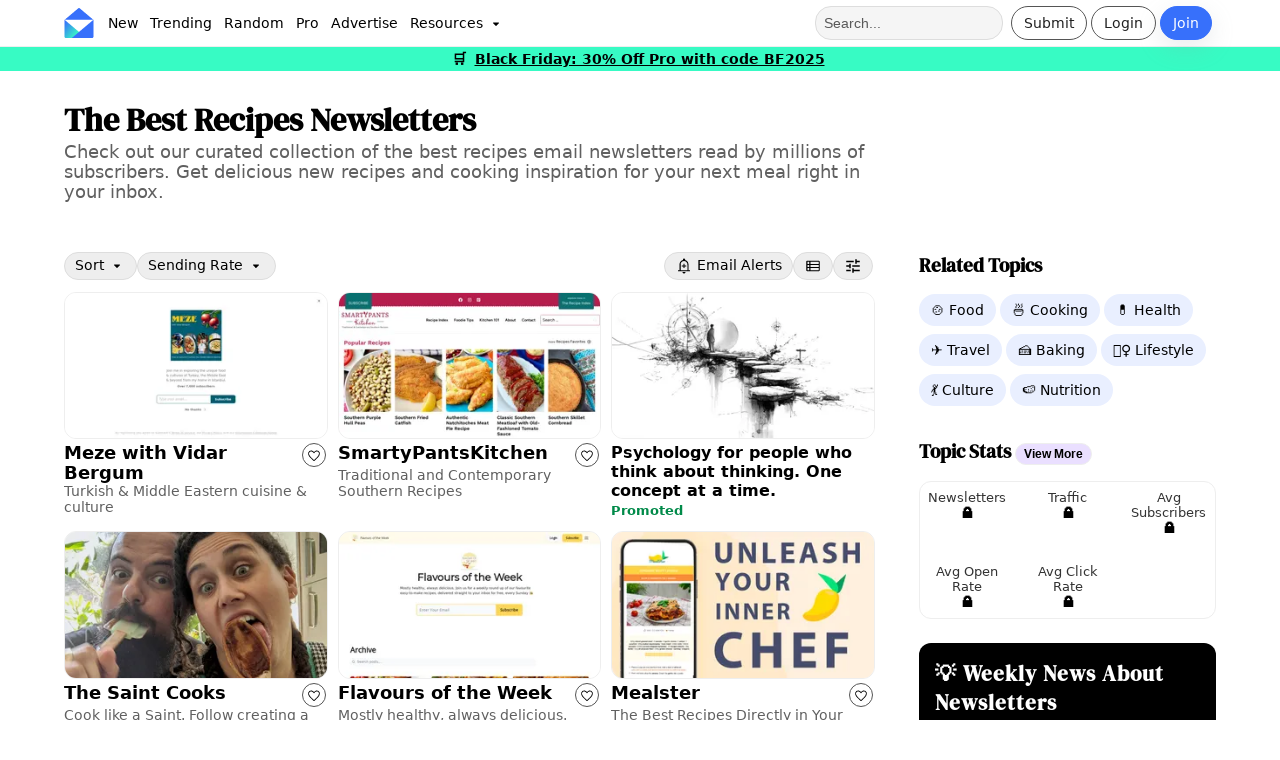

--- FILE ---
content_type: text/html;charset=utf-8
request_url: https://inboxreads.co/best-recipes-newsletters?page=2
body_size: 16023
content:
<!DOCTYPE html><html  lang="en"><head><meta charset="utf-8"><meta name="viewport" content="width=device-width, initial-scale=1"><title>The Best Recipes Newsletters - InboxReads</title><style type="text/css">@font-face {font-family:DM Serif Display;font-style:normal;font-weight:400;src:url(/cf-fonts/s/dm-serif-display/5.0.18/latin/400/normal.woff2);unicode-range:U+0000-00FF,U+0131,U+0152-0153,U+02BB-02BC,U+02C6,U+02DA,U+02DC,U+0304,U+0308,U+0329,U+2000-206F,U+2074,U+20AC,U+2122,U+2191,U+2193,U+2212,U+2215,U+FEFF,U+FFFD;font-display:swap;}@font-face {font-family:DM Serif Display;font-style:normal;font-weight:400;src:url(/cf-fonts/s/dm-serif-display/5.0.18/latin-ext/400/normal.woff2);unicode-range:U+0100-02AF,U+0304,U+0308,U+0329,U+1E00-1E9F,U+1EF2-1EFF,U+2020,U+20A0-20AB,U+20AD-20CF,U+2113,U+2C60-2C7F,U+A720-A7FF;font-display:swap;}</style><style>:root{--color-primary:#3770fb;--color-primary-light:#e9efff;--color-primary-dark:#2851b8;--color-secondary:#7c37fb;--color-secondary-light:#eadfff;--color-tertiary:#37fbc4;--color-yellow:#fbd737;--color-danger:#ff8a8a;--color-text-secondary:#606060;--color-border:#eee;--color-white:#fff;--color-card:hsla(0,0%,100%,.8);--color-promo:#e3fff7;--color-gray:#eaeaea;--color-dark-gray:#222;--color-success:#22cd7d;--font-primary:system-ui,sans-serif;--font-heading:"DM Serif Display",serif;--radius-border:5px;--radius-button:32px;--radius-card:12px;--radius-card-image:12px;--radius-card-image-top:12px 12px 0px 0px;--radius-card-image-start:12px 0px 0px 12px;--padding-card:12px 16px;--padding-page:16px 5%;--padding-nav:6px 5%;--padding-details:16px 11%;--shadow-button:hsla(210,8%,62%,.2) 0px 8px 24px;--shadow:0 3px 6px 0 rgb(14 30 62/3%);--fk-max-width-input:100%!important;--fk-padding-input:10px;--fk-font-size-input:.8em;--fk-font-size-label:.75em;--fk-font-size-option:1em;--fk-padding-label:0px 0px 4px 0px;--fk-font-size-option:.9em;--item-image-grid:2.5fr 3fr}body{background:var(--color-white);font-family:var(--font-primary);margin:0;padding:0}body,html{overflow-x:hidden}a{font-weight:700;text-decoration:none}a,a:link,a:visited{color:var(--color-primary-dark)}h1,h2{font-family:var(--font-heading);font-weight:700}h2{font-size:2.3em}h3{font-family:var(--font-heading);margin:0 0 16px}header{box-sizing:border-box}header h1{color:#000;font-family:var(--font-heading);line-height:1.1;margin:0}header p{font-size:1.1em;margin-top:4px}article{box-sizing:border-box}article p a:link,article p a:visited{color:var(--color-primary-dark);text-decoration:underline}article h2{font-size:1.4em;font-weight:700;padding-bottom:0}article section{margin-bottom:32px}aside section{margin-bottom:24px}.container-grid{display:grid;gap:4%;grid-template-columns:3fr 1.1fr}.container,.container-grid{box-sizing:border-box;padding:var(--padding-page)}.main-container{padding:16px 12%}.main-subheader{color:#000!important;font-size:1.5em;margin-bottom:24px;text-align:center}.svg-icon{height:18px;vertical-align:middle;width:18px}.secondary-text{color:var(--color-text-secondary)}button{background:var(--color-white);border:1px solid var(--color-border);border-radius:var(--radius-button);color:#333;font-weight:700;padding:8px 16px;text-align:center}button:hover{background:#eee;cursor:pointer}button[type=submit]{background:#000!important;border:none!important;border-radius:var(--radius-button)!important;color:#fff!important;font-size:.9em!important;padding:12px 16px!important;text-align:center!important;width:100%!important}button[type=submit],button[type=submit]:hover{font-weight:700!important}button[type=submit]>span{margin:0 auto}button:disabled,button:disabled:hover,button[disabled],button[disabled]:hover{background:#555;border:1px solid #555;color:#888!important}.primary-btn{background:var(--color-primary);border:1px solid var(--color-primary);border-radius:var(--radius-button);box-shadow:var(--shadow-button);color:#fff!important;font-weight:400}.primary-btn:hover{background:var(--color-primary-dark);border:1px solid var(--color-primary-dark);color:var(--color-primary-light)}.danger-btn{background:#dc143c;box-shadow:var(--shadow-button);color:#fff}.danger-btn:hover{background:#ac0f2e!important}.outlined-btn{background:none;border:1px solid #555;border-radius:var(--radius-button);box-shadow:none;color:#222!important;font-weight:400}.outlined-btn:hover{background:none;border-color:#555;color:#000}.wide-btn{width:100%}.super-btn{border:none;box-shadow:none;color:#000;font-weight:700}.super-btn,.super-btn:hover{background:var(--color-tertiary)}.super-btn:hover{filter:brightness(.9)}.dark-btn{background:var(--color-dark-gray);border:none;box-shadow:none;color:#fff}.dark-btn:hover{background:#222}.contact-btn{color:#000;height:32px}.contact-btn,.contact-btn:hover{background:#fff}.mini-btn{color:#000;font-size:.6em;padding:4px 8px}.mini-btn,.mini-btn:hover{background:var(--color-secondary-light)}.mini-btn:hover{filter:brightness(.9)}.like-btn{border-radius:32px;padding-left:9px;padding-right:9px}.like-btn:active,.like-btn:disabled,.like-btn:hover{background:pink!important;border:1px solid crimson!important;color:#dc143c!important}.liked-btn{background:#dc143c!important;border:1px solid crimson!important;color:#fff!important}.liked-btn:active,.liked-btn:disabled,.liked-btn:hover{background:#ff8da0!important;border:1px solid crimson!important;color:#fff!important}.rounded-btn{padding-left:0!important;padding-right:0!important;text-align:center;width:36px}.chip{background:#f0f0f0;border:1px solid var(--color-border);border-radius:var(--radius-border);color:#000;font-size:.9em;font-weight:400;padding:4px 8px}.chip:hover{background:#ccc}.propic{background-size:100%;border-radius:50%;height:32px;overflow:hidden;text-indent:100%;white-space:nowrap;width:32px}.banner{color:#000;padding:var(--padding-page);padding-top:32px;text-align:left}.banner a{color:var(--color-primary)}.banner p{margin-right:30%}.banner p,.banner ul{color:var(--color-text-secondary)}.banner ul{font-size:1.2em;list-style-type:none;margin:16px 0;padding:0}.banner ul li{margin-bottom:10px}.banner .actions{display:flex;gap:4px;margin-bottom:32px;margin-top:16px;vertical-align:middle}.card-outlined{border:1px solid var(--color-border);border-radius:var(--radius-card)}.card-list{background:var(--color-white)}.card-list-header{margin:0 0 16px}.card-list-header h3{font-size:1.2em;font-weight:700;margin-bottom:0}.card-list-header p{color:var(--color-text-secondary);font-size:.8em;margin:0}.card-list-header .learn-more{font-size:.8em}.card-list-title{align-items:baseline;color:#000!important;display:flex;gap:8px;justify-content:space-between}.card-grid{display:grid;gap:8px;grid-template-columns:1fr 1fr}.card-grid-section{border:1px solid #eee;border-radius:var(--radius-card);margin-bottom:16px;padding:16px}.card-grid-section h3{font-family:var(--font-primary);font-size:1.2em;margin:0}.card-grid-section p{color:var(--color-text-secondary);margin-top:0;padding:0}.detail{background:#eee;border-radius:var(--radius-border);color:#000!important;display:inline-block;font-size:.75em;font-weight:400;padding:4px 8px;text-transform:capitalize}.detail:hover{background:#ddd}.actions{display:flex;gap:8px}.info-modal{background-color:var(--color-white);border-radius:var(--radius-card);margin:15% auto;padding:32px;width:30%}.info-modal-header{font-size:2.3em;margin:0 0 16px}.info-modal-body{color:var(--color-text-secondary);font-size:1.1em;margin:0 0 8px;padding:0}.info-modal a{color:var(--color-primary);text-decoration:underline}.info-modal h1{font-size:1.8em}.info-modal h4{margin-bottom:8px}.info-modal-actions{display:flex;gap:16px;justify-content:space-around;margin-top:32px}.info-modal-actions button{font-size:1.1em;width:100%}.info-modal-logo{display:flex;margin-bottom:8px}.info-modal-logo img{width:50%}.info-modal-close{border:1px solid #ccc;border-radius:50%;float:right;padding:3px 8px 7px}.info-modal-close:hover{background:#eee;cursor:pointer}.info-modal-list{color:var(--color-text-secondary);font-size:1.1em;list-style-type:none;margin:0;padding:0}.info-modal-list li{margin-bottom:8px}.disclosure{color:#555;font-size:.75em}.warning{background:#ff6c0a66;border:1px solid crimson;border-radius:var(--radius-border);font-size:.9em;margin-top:8px;padding:4px 8px}.hover-fade:hover{filter:brightness(.95) grayscale(50%)}.hover-underline:hover{text-decoration:underline}.hide-scrollbar::-webkit-scrollbar{display:none}.hide-scrollbar{-ms-overflow-style:none;scrollbar-width:none}.promoted-badge{color:#008a49;font-size:.8em;font-weight:700;text-align:center}.newsletter-table{border-collapse:collapse;margin:0;width:100%}.newsletter-table td{padding:4px}.newsletter-table td:nth-child(2){width:40%}.newsletter-table-title{margin:0}.newsletter-table-description{margin:0 0 16px}.pro-stat:hover{cursor:pointer}.pro-stat{font-size:.8em}.nl-interests{display:flex;font-size:.75em;gap:8px}.nl-interest{color:var(--color-primary-dark);font-weight:700}.status-enabled{background:var(--color-success);color:#fff}.status-disabled,.status-enabled{border-radius:var(--radius-border);display:inline-block;font-size:.8em;font-weight:700;padding:4px 8px}.status-disabled{background:var(--color-danger)}input:-webkit-autofill,input:-webkit-autofill:focus,input:-webkit-autofill:hover,select:-webkit-autofill,select:-webkit-autofill:focus,select:-webkit-autofill:hover,textarea:-webkit-autofill,textarea:-webkit-autofill:focus,textarea:-webkit-autofill:hover{border:1px solid green;-webkit-box-shadow:0 0 0 1000px var(--color-secondary-light) inset;-webkit-transition:background-color 5000s ease-in-out 0s;transition:background-color 5000s ease-in-out 0s}[data-type=file] .formkit-no-files,[data-type=number] .formkit-input,[data-type=password] .formkit-input,[data-type=text] .formkit-input,[data-type=textarea] .formkit-input{background:#fff;border-radius:5px;line-height:normal}.form-group{display:grid;gap:40px;grid-template-columns:repeat(2,minmax(0,1fr))}.form-group-three{display:grid;gap:40px;grid-template-columns:repeat(3,minmax(0,1fr))}.form-container{align-items:center;display:flex;justify-content:center;padding-top:16px}.form-page{border:1px solid var(--color-border);border-radius:var(--radius-card);box-sizing:border-box;font-size:1.1em;padding:24px;width:40vw}.form-page-auth{background:var(--color-primary-light)}.form-page p{color:#555}.form-banner{font-size:.8em;margin-bottom:16px;padding:0}.form-banner h1{color:#000;margin:0;padding:0}.form-banner p{color:var(--color-text-secondary);margin:8px 0;width:100%}.form-footer{display:flex;font-size:.85em;justify-content:space-between;margin-bottom:16px;margin-top:16px}.form-footer a{text-decoration:underline}.error{background:#ffe8ef;border-radius:var(--radius-border);color:#d10000!important;font-size:.8em;margin-top:16px;padding:8px 10px}.topics{margin-bottom:0;padding:0}.newsletter-list-empty,.newsletter-list-loader{align-items:center;display:flex;height:700px;justify-content:center}.newsletter-list-empty{text-align:center}.table-nav-buttons{gap:12px;margin-bottom:16px}.table-nav-btn,.table-nav-buttons{display:flex;justify-content:center}.table-nav-btn{align-items:center;background:var(--color-gray);color:#000;font-size:.8em;height:32px;width:32px}.table-nav-btn:hover{background:#ccc}.selected-table-nav-btn,.selected-table-nav-btn:hover{background:var(--color-primary);color:#fff}.table-pages{display:flex;gap:4px}.dropdown:hover,.droptext:hover{cursor:pointer}.dropdown{display:inline-block;position:relative}.dropdown-content{background-color:#fff;border:1px solid #ccc;border-radius:var(--radius-border);box-shadow:0 8px 16px #5b222233;display:none;min-width:160px;position:absolute;z-index:100}.dropdown-content a,.dropdown-content p{border-bottom:1px solid #f0f0f0;color:#000!important;display:block;margin:0;padding:8px!important;text-align:left;text-decoration:none}.dropdown-content a:hover,.dropdown-content p:hover{background:var(--color-primary-light);cursor:pointer}.dropdown:hover .dropdown-content{display:block}.info-page{margin:0 auto;min-height:30vw;padding-top:10%;width:60vw}.dynamic-page-nav{display:flex;justify-content:space-between;margin-top:8px}.categoryList{margin:0;padding:0}.banner-grid{display:grid;gap:8px;grid-auto-rows:1fr;grid-template-columns:repeat(2,minmax(0,1fr))}.pro-badge{background:var(--color-tertiary);border-radius:8px;color:#000;font-family:var(--font-primary);font-weight:700;padding:2px 6px;vertical-align:middle}.loading-page{margin:15% auto;min-height:10vh;width:40%}.loading-page h1{font-size:2em}.embed-code{background:var(--color-gray);border-radius:var(--radius-border);font-size:12px;margin-bottom:16px;padding:16px}@media only screen and (max-width:600px){:root{--padding-page:12px;--padding-details:12px}header{padding-top:0}header h1{font-size:2.5em;margin-top:0;padding-left:0;padding-right:0}header h2{font-size:1.9em;margin-bottom:16px}header p{padding-left:0!important;padding-right:0!important}article section{margin-bottom:24px}aside section{margin-bottom:16px}#sidebar{margin-top:32px}.container{padding:var(--padding-page)}.main-container{padding:16px}.banner{padding:var(--padding-page);padding-bottom:24px;padding-top:24px}.banner p{width:100%}.form-banner{padding:0}.form-banner p{margin-bottom:8px}.container-grid{box-sizing:border-box;display:block}.info-page{min-height:60vh}.form-container{min-height:80vh;padding:0}.form-page{border:none;margin:8px;padding:24px;width:100%}.horizontal-scroll-mobile{overflow-x:scroll;overflow-y:hidden;white-space:nowrap}.dropdown-content a{font-size:1.2em}.info-modal{margin:50% auto;width:80%}.info-modal-header{font-size:2.2em}.info-modal-logo img{width:50%}.newsletter-table td:nth-child(2){width:inherit}.categoryList{padding:0 4px}.banner-grid,.card-grid{display:block}.loading-page{margin:16px auto;min-height:80vh;padding-top:32px;width:90%}}@media only screen and (min-device-width:768px) and (max-device-width:1024px) and (-webkit-min-device-pixel-ratio:1){:root{--padding-page:16px 2%}.container-grid{box-sizing:border-box;gap:24px;grid-template-columns:2fr 1fr}.info-modal{margin:50% auto;width:60%}}@media only screen and (min-width:1600px){:root{--padding-page:16px 12%;--padding-details:16px 20% 16px 20%}.container-grid{gap:10%}}</style><style>#navbar{background:var(--color-white);border-bottom:1px solid var(--color-border);box-sizing:border-box;display:grid;font-size:.9em;grid-template-columns:1fr 1fr;justify-content:space-between;padding:var(--padding-nav);width:100vw}.pro-navbar{border-top:2px solid var(--color-tertiary)}#navbar a{font-weight:400;text-decoration:none;vertical-align:middle}.menu-item{color:#000!important;margin:0;padding:8px 6px}.menu-item:hover{background:#eee;border-radius:var(--radius-border);color:var(--color-primary)}#resources-menu-item{margin-top:2px}.nav-section{align-items:center;display:flex;flex:1}.nav-sub-section{display:inline-block}.action-section{justify-content:flex-end}.link-section{justify-content:flex-start}.nav-btn{display:inline-block;font-size:1em;margin-right:4px;padding:8px 12px}.login-btn:hover{background:var(--color-gray);border-radius:var(--radius-button)}.logout{color:#dc143c!important}.logout:hover{background:#eee!important;cursor:pointer}.notif-counter-unread{background:#dc143c;border-color:#c91237;color:#fff}.notif-counter-unread:hover{background:#c91237;border-color:#c91237;color:#fff}#navbar .pro-badge{font-size:.8em;font-weight:700;left:1px;position:absolute;top:24px}.pro-outline{border:2px solid var(--color-tertiary)!important}.menu-dropdown{background:#ccc;border-radius:50%;left:26px;padding:0;position:absolute;top:26px}#verify-banner{background:#0006;border-radius:var(--radius-border);color:#fff;display:block;font-size:.9em;margin:4px auto;text-align:center;width:40vw}#verify-banner button{border-color:#fff;color:#fff;margin:6px;padding:4px}#icon img{height:30px;margin-right:8px;vertical-align:middle;width:30px}.navbar-notice{background:var(--color-tertiary);font-size:.9em;font-weight:700;padding:4px;text-align:center}.navbar-notice a{color:#000;padding:0 4px;text-decoration:underline}.navbar-notice a:hover{background:#0003;border-radius:4px}#searchbar,.nav-team{padding:8px}#searchbar{background:#f5f5f5;border:1px solid #ddd;border-radius:16px;color:#000;font-size:1em;height:16px;margin-right:8px}#searchbar::-webkit-input-placeholder{color:#333;opacity:.8}#nav-user .propic{border:2px solid #555;height:36px;width:36px}#nav-user .dropdown-content{right:-60px;top:40px;z-index:100}#mobile-menu .dropdown-content{left:-8px;top:40px;width:30vh}#mobile-menu-btn{padding-right:8px}#mobile-nav,#mobile-search{display:none}.submit-btn .svg-icon{width:14px}.notif-btn:hover{cursor:pointer}@media only screen and (min-device-width:320px) and (max-device-width:480px){#navbar-container{position:unset}#navbar{grid-template-columns:.5fr 1fr;padding:8px 2%}#logo,#logo img{width:36px}.action-section{flex:3}#verify-banner{padding:8px 4px;width:80vw}#nav-user .dropdown-content{right:-10px}#mobile-nav,#mobile-search{display:flex;padding:0 8px}#desktop-nav,.search-section{display:none}}@media only screen and (min-device-width:768px) and (max-device-width:1024px) and (-webkit-min-device-pixel-ratio:1){#navbar{grid-template-columns:2fr 1fr;padding:8px 16px}#mobile-search{display:flex}.search-section{display:none}}</style><style>.tool-more-link{font-size:.8em;text-decoration:underline}#topic-stats{display:grid;gap:12px 8px;grid-template-columns:repeat(3,minmax(0,1fr))}</style><style>footer{border-top:1px solid var(--color-border);box-sizing:border-box;margin-top:24px;padding:var(--padding-page);padding-bottom:16px;padding-top:16px}footer p{color:var(--color-text-secondary);font-size:.9em}.footer-links{font-size:.9em;gap:8px}.footer-links a{color:var(--color-text-secondary)!important;display:block;font-weight:400!important;padding-bottom:8px}.footer-links a:hover{color:var(--color-primary)!important}.footer-grid{display:flex;flex-wrap:wrap;gap:8px 64px;justify-content:center}.footer-company{margin-top:32px;text-align:center}.footer-logo{display:flex;justify-content:center;padding-bottom:16px}.footer-logo img{width:10vw}@media only screen and (min-device-width:320px) and (max-device-width:480px){.footer-logo img{width:35vw}}</style><style>.list-filter{background:#eee;border:1px solid #ddd;border-radius:var(--radius-button);color:#000!important;display:inline-block;font-weight:400!important;padding:4px 10px}.list-filter:hover{background:#ddd;cursor:pointer}.list-filter-container{display:flex;font-size:.85em;justify-content:space-between;margin-bottom:12px}.list-filter-container .dropdown{position:relative}.list-filter-container .dropdown-content{background:var(--color-white);border:1px solid var(--color-border);border-radius:var(--radius-border);left:0;width:200px}.list-filter-container .dropdown-content a,.list-filter-container .dropdown-content a:hover{color:#000!important;font-weight:400}.list-filter-container-actions,.list-filter-dropdowns{display:flex;gap:4px}.selected-list-filter,.selected-list-filter:hover{background:var(--color-primary-light);border:1px solid var(--color-primary)}</style><style>.newsletter-grid{display:grid;gap:12px 12px;grid-template-columns:repeat(3,minmax(0,1fr))}.newsletter-grid-title{color:#000!important;margin:0}.newsletter-grid-header{margin-bottom:16px}.newsletter-grid-description{color:var(--color-text-secondary);margin:2px 0 0}.newsletter-grid-empty{color:#888}@media only screen and (max-width:600px){.newsletter-grid{display:grid;gap:8px;grid-template-columns:repeat(1,minmax(0,1fr))}}@media only screen and (min-device-width:768px) and (max-device-width:1024px) and (-webkit-min-device-pixel-ratio:1){.newsletter-grid{grid-template-columns:repeat(2,minmax(0,1fr))}}</style><style>.nl{display:block}.nl-image{aspect-ratio:200/111;border:1px solid var(--color-border);border-radius:var(--radius-card);width:100%}.nl-title{display:grid;grid-template-columns:1fr auto;margin:0}.nl-name{color:#000;font-size:1.1em;font-weight:700}.nl-description{color:var(--color-text-secondary);font-size:.88em;margin:0;overflow:hidden;text-overflow:ellipsis}.nl-like-btn{height:24px!important;padding:0;width:24px!important}.nl-like-btn .svg-icon{height:14px;width:14px}.nl-hidden{color:#dc143c;font-weight:700}@media only screen and (max-width:600px){.nl{display:grid;gap:8px;grid-template-columns:var(--item-image-grid)}.nl-title{margin:0}.nl-description,.nl-name{overflow:visible;text-overflow:ellipsis;white-space:normal}}@media only screen and (min-device-width:768px) and (max-device-width:1024px) and (-webkit-min-device-pixel-ratio:1){.nl-title{display:block;overflow:hidden;text-overflow:ellipsis;white-space:nowrap}}</style><style>.promo{display:block}.promo div:first-child{padding:0}.promo-image{aspect-ratio:200/111;border:1px solid #eee;border-radius:var(--radius-card);width:100%}.promo-name{color:#000!important;font-size:1em;margin:0;padding-top:0}.promo-name:hover{cursor:pointer}@media only screen and (max-width:600px){.promo{display:grid;gap:8px;grid-template-columns:var(--item-image-grid)}}</style><style>.promo-large{align-items:center;border-radius:var(--radius-card);display:grid;gap:8px;grid-template-columns:1fr 2fr}.promo-large .promo-name{box-sizing:border-box;margin:0;width:100%}.promo-large .promo-image{border-radius:var(--radius-card)}@media only screen and (min-device-width:320px) and (max-device-width:480px){.promo-large{align-items:normal;grid-template-columns:var(--item-image-grid)}}</style><style>.topicList{margin:0;padding:0}.topicListCenter{text-align:center}</style><style>.topic{background:var(--color-primary-light);border-radius:var(--radius-button);color:#000!important;display:inline-block;font-size:14px!important;font-weight:400;margin-bottom:8px;margin-right:4px;padding:8px 12px}.topic:hover{cursor:pointer}</style><style>.stat-labeled{display:inline-block;padding:8px;text-align:center}.stat-labeled:hover{background:#eee;border-radius:var(--radius-card);cursor:pointer}.stat-labeled span{display:block}.stat-labeled-value{color:#000;font-size:.9em;font-weight:700}.stat-labeled-label{color:#333;font-size:.8em;font-weight:400}</style><style>.banner-box{border-radius:var(--radius-card);color:#fff;font-size:1em;margin-bottom:16px;padding:16px}.banner-box h3{font-size:1.3em;letter-spacing:1px;margin:0;padding:0}.banner-box p{color:#eee;font-weight:400;margin-bottom:0;margin-top:8px}.bannerBtnDark{background:#222;border-radius:5px;color:#fff;margin-top:8px}.bannerBtnDark:hover{background:#000;color:#fff}.bannerBtnLight{border-radius:5px;color:#000!important;margin-top:8px}.banner-close{float:right}.banner-close:hover{cursor:pointer}</style><style>.newsletter-list-section{box-sizing:border-box}.newsletter-list-section a{color:#000}.newsletter-list-grid{display:grid;gap:4px}.card-list-icon{margin-left:8px;margin-top:5px}</style><style>.nl-mini-container{margin-bottom:16px}.nl-mini{display:grid;gap:8px;grid-template-columns:var(--item-image-grid)}.nl-mini-name{color:#000;font-size:1.1em;font-weight:700;letter-spacing:-.2px;line-height:1.1;margin:0;overflow-wrap:break-word;word-break:break-word}.nl-mini-description{color:var(--color-text-secondary);font-size:.85em;font-weight:400;margin:0}.nl-mini-image{aspect-ratio:200/111;border:1px solid var(--color-border);border-radius:var(--radius-card);width:100%}</style><link rel="stylesheet" href="/_nuxt/entry.BTcMvUaP.css" crossorigin><link rel="stylesheet" href="/_nuxt/ListFilter.D2Vuttql.css" crossorigin><link rel="stylesheet" href="/_nuxt/NewsletterTable.CvcEFQBZ.css" crossorigin><link rel="stylesheet" href="/_nuxt/NewsletterGrid.ClbbF-zz.css" crossorigin><link rel="stylesheet" href="/_nuxt/Ad.CHODXiW9.css" crossorigin><link rel="stylesheet" href="/_nuxt/AdLarge.C1snOXZM.css" crossorigin><link rel="stylesheet" href="/_nuxt/TopicSection.Dzy_phIh.css" crossorigin><link rel="stylesheet" href="/_nuxt/StatLabeled.Clxbbv8A.css" crossorigin><link rel="stylesheet" href="/_nuxt/ToolList.ClihNQmS.css" crossorigin><link rel="stylesheet" href="/_nuxt/Banner.DMhtW0KB.css" crossorigin><link rel="stylesheet" href="/_nuxt/NewsletterList.CaXZJq-l.css" crossorigin><link rel="modulepreload" as="script" crossorigin href="/_nuxt/C48MsAzU.js"><link rel="modulepreload" as="script" crossorigin href="/_nuxt/huvxyiWw.js"><link rel="modulepreload" as="script" crossorigin href="/_nuxt/BVAZrlcm.js"><link rel="modulepreload" as="script" crossorigin href="/_nuxt/Bru-NQ5P.js"><link rel="modulepreload" as="script" crossorigin href="/_nuxt/BdhR9dp7.js"><link rel="modulepreload" as="script" crossorigin href="/_nuxt/CGCpegH7.js"><link rel="modulepreload" as="script" crossorigin href="/_nuxt/Dg88wwvZ.js"><link rel="modulepreload" as="script" crossorigin href="/_nuxt/DWc5szOj.js"><link rel="modulepreload" as="script" crossorigin href="/_nuxt/CEcnG1VR.js"><link rel="modulepreload" as="script" crossorigin href="/_nuxt/DikuC5F5.js"><link rel="modulepreload" as="script" crossorigin href="/_nuxt/Bp-bS0EM.js"><link rel="modulepreload" as="script" crossorigin href="/_nuxt/Dez8GWzO.js"><link rel="modulepreload" as="script" crossorigin href="/_nuxt/CeJoBWnM.js"><link rel="modulepreload" as="script" crossorigin href="/_nuxt/5pf-5_tM.js"><link rel="modulepreload" as="script" crossorigin href="/_nuxt/DHbbtDq7.js"><link rel="modulepreload" as="script" crossorigin href="/_nuxt/8Lixyv12.js"><link rel="modulepreload" as="script" crossorigin href="/_nuxt/P22aspCi.js"><link rel="modulepreload" as="script" crossorigin href="/_nuxt/Dh-DU5ND.js"><link rel="modulepreload" as="script" crossorigin href="/_nuxt/DeN748oH.js"><link rel="modulepreload" as="script" crossorigin href="/_nuxt/BcHmmS9g.js"><link rel="modulepreload" as="script" crossorigin href="/_nuxt/CkiwNRFn.js"><link rel="modulepreload" as="script" crossorigin href="/_nuxt/BEeo0B-i.js"><link rel="modulepreload" as="script" crossorigin href="/_nuxt/C36s8leO.js"><link rel="modulepreload" as="script" crossorigin href="/_nuxt/CXX2QehF.js"><link rel="modulepreload" as="script" crossorigin href="/_nuxt/BcPHvIre.js"><link rel="modulepreload" as="script" crossorigin href="/_nuxt/DHjKRDD7.js"><link rel="preload" as="fetch" fetchpriority="low" crossorigin="anonymous" href="/_nuxt/builds/meta/1a4341c0-6eb9-439d-a637-d2385458a48a.json"><link rel="icon" type="image/x-icon" href="/favicon.ico"><meta property="og:site_name" content="InboxReads"><meta property="og:type" content="website"><meta property="og:url" content="https://inboxreads.co/best-recipes-newsletters"><meta name="twitter:card" content="summary_large_image"><meta name="twitter:site" content="@inboxreads"><link rel="canonical" href="best-recipes-newsletters?page=2"><meta hid="description" name="description" content="Check out our curated collection of the  best recipes email newsletters read by millions of subscribers. Get delicious new recipes and cooking inspiration for your next meal right in your inbox."><meta hid="og-title" property="og:title" content="The Best Recipes Newsletters"><meta hid="og-description" property="og:description" content="Check out our curated collection of the  best recipes email newsletters read by millions of subscribers. Get delicious new recipes and cooking inspiration for your next meal right in your inbox."><meta hid="og-image" property="og:image" content="https://storage.googleapis.com/hotlinks-f6004.appspot.com/topics/recipes.jpg"><meta hid="twitter-title" property="twitter:title" content="The Best Recipes Newsletters"><meta hid="twitter-description" property="twitter:description" content="Check out our curated collection of the  best recipes email newsletters read by millions of subscribers. Get delicious new recipes and cooking inspiration for your next meal right in your inbox."><meta hid="twitter-image" property="twitter:image" content="https://storage.googleapis.com/hotlinks-f6004.appspot.com/topics/recipes.jpg"><script type="ffab5e26698098b2e242ac1d-module" src="/_nuxt/C48MsAzU.js" crossorigin></script><script id="unhead:payload" type="application/json">{}</script></head><body><div id="__nuxt"><div><div><div class="nuxt-loading-indicator" style="position:fixed;top:0;right:0;left:0;pointer-events:none;width:auto;height:2px;opacity:0;background:#3770fb;background-size:0% auto;transform:scaleX(0%);transform-origin:left;transition:transform 0.1s, height 0.4s, opacity 0.4s;z-index:999999;"></div><div id="navbar-container"><nav id="navbar" class=""><div id="mobile-nav" class="nav-section link-section"><div id="mobile-menu" class="nav-sub-section dropdown"><div id="mobile-menu-btn"><img class="svg-icon" src="data:image/svg+xml,%3csvg%20xmlns=&#39;http://www.w3.org/2000/svg&#39;%20height=&#39;48&#39;%20viewBox=&#39;0%20-960%20960%20960&#39;%20width=&#39;48&#39;%3e%3cpath%20d=&#39;M150-240q-12.75%200-21.375-8.675-8.625-8.676-8.625-21.5%200-12.825%208.625-21.325T150-300h660q12.75%200%2021.375%208.675%208.625%208.676%208.625%2021.5%200%2012.825-8.625%2021.325T810-240H150Zm0-210q-12.75%200-21.375-8.675-8.625-8.676-8.625-21.5%200-12.825%208.625-21.325T150-510h660q12.75%200%2021.375%208.675%208.625%208.676%208.625%2021.5%200%2012.825-8.625%2021.325T810-450H150Zm0-210q-12.75%200-21.375-8.675-8.625-8.676-8.625-21.5%200-12.825%208.625-21.325T150-720h660q12.75%200%2021.375%208.675%208.625%208.676%208.625%2021.5%200%2012.825-8.625%2021.325T810-660H150Z&#39;/%3e%3c/svg%3e" alt="Menu button"></div><div class="dropdown-content"><a href="/new" class="">New</a><a href="/trending" class="">Trending</a><a href="/random" class="">Random</a><a href="/tools" class="">Tools</a><a href="/topics" class="">Topics</a><a href="/stats" class="">Stats</a><a href="/blog" class="">Blog</a><a href="/pro?source=mobile-nav" class="">Pro</a><a href="/advertise" class="">Advertise</a><a href="/submit" class="">Submit</a><!----></div></div><a href="/" class="" id="icon"><img src="/icon.svg" alt="InboxReads logo"></a></div><div id="desktop-nav" class="nav-section link-section"><a href="/" class="" id="icon"><img src="/icon.svg" alt="InboxReads logo"></a><a href="/new" class="menu-item">New</a><a href="/trending" class="menu-item">Trending</a><a href="/random" class="menu-item">Random</a><a href="/pro" class="menu-item">Pro</a><a href="/advertise" class="menu-item">Advertise</a><div id="resources-menu-item" class="dropdown"><span class="menu-item">Resources <img class="svg-icon" src="data:image/svg+xml,%3csvg%20xmlns=&#39;http://www.w3.org/2000/svg&#39;%20height=&#39;48&#39;%20viewBox=&#39;0%20-960%20960%20960&#39;%20width=&#39;48&#39;%3e%3cpath%20d=&#39;M459-381%20332-508q-14-14-6.5-32.5T353-559h254q20%200%2027.5%2018.5T628-508L501-381q-5%205-10%207t-11%202q-6%200-11-2t-10-7Z&#39;/%3e%3c/svg%3e" alt=""></span><div class="dropdown-content"><a href="/tools" class="">Tools</a><a href="/blog" class="">Articles</a><a href="/stats" class="">Stats</a><a href="/topics" class="">Topics</a><a href="/utility/email-service-picker" class="">ESP Picker</a></div></div></div><div class="nav-section action-section"><div class="search-section"><input value="" id="searchbar" type="text" placeholder="Search..." aria-label="Search for a newsletter"></div><div id="mobile-search"><a href="/search" class=""><img class="svg-icon" src="data:image/svg+xml,%3csvg%20xmlns=&#39;http://www.w3.org/2000/svg&#39;%20height=&#39;48&#39;%20viewBox=&#39;0%20-960%20960%20960&#39;%20width=&#39;48&#39;%3e%3cpath%20d=&#39;M378-329q-108.162%200-183.081-75Q120-479%20120-585t75-181q75-75%20181.5-75t181%2075Q632-691%20632-584.85%20632-542%20618-502q-14%2040-42%2075l242%20240q9%208.556%209%2021.778T818-143q-9%209-22.222%209-13.222%200-21.778-9L533-384q-30%2026-69.959%2040.5T378-329Zm-1-60q81.25%200%20138.125-57.5T572-585q0-81-56.875-138.5T377-781q-82.083%200-139.542%2057.5Q180-666%20180-585t57.458%20138.5Q294.917-389%20377-389Z&#39;/%3e%3c/svg%3e" alt="Search"></a></div><div class="nav-sub-section submit-btn"><a href="/submit" class="nav-btn outlined-btn"> Submit </a></div><div class="nav-sub-section"><a href="/login?path=/best-recipes-newsletters" class="nav-btn outlined-btn"> Login </a></div><div class="nav-sub-section"><a href="/register?path=/best-recipes-newsletters" class="nav-btn primary-btn"> Join </a></div><!----><!----><!----><!----><!----></div></nav><div class="navbar-notice"> 🛒 <a href="/pro" class="">Black Friday: 30% Off Pro with code BF2025</a></div></div><!--[--><div><header class="banner"><h1>The Best Recipes Newsletters</h1><p>Check out our curated collection of the  best recipes email newsletters read by millions of subscribers. Get delicious new recipes and cooking inspiration for your next meal right in your inbox.</p><!----></header><div class="container-grid"><article><div class="list-filter-container"><div class="list-filter-dropdowns"><div class="dropdown"><span class="list-filter droptext"> Sort <img class="svg-icon" src="data:image/svg+xml,%3csvg%20xmlns=&#39;http://www.w3.org/2000/svg&#39;%20height=&#39;48&#39;%20viewBox=&#39;0%20-960%20960%20960&#39;%20width=&#39;48&#39;%3e%3cpath%20d=&#39;M459-381%20332-508q-14-14-6.5-32.5T353-559h254q20%200%2027.5%2018.5T628-508L501-381q-5%205-10%207t-11%202q-6%200-11-2t-10-7Z&#39;/%3e%3c/svg%3e" alt=""></span><div class="dropdown-content"><!--[--><a href="/new-recipes-newsletters" class="">New</a><a aria-current="page" href="/best-recipes-newsletters" class="router-link-active router-link-exact-active">Trending</a><!--]--></div></div><div class="dropdown"><span class="list-filter droptext">Sending Rate <img class="svg-icon" src="data:image/svg+xml,%3csvg%20xmlns=&#39;http://www.w3.org/2000/svg&#39;%20height=&#39;48&#39;%20viewBox=&#39;0%20-960%20960%20960&#39;%20width=&#39;48&#39;%3e%3cpath%20d=&#39;M459-381%20332-508q-14-14-6.5-32.5T353-559h254q20%200%2027.5%2018.5T628-508L501-381q-5%205-10%207t-11%202q-6%200-11-2t-10-7Z&#39;/%3e%3c/svg%3e" alt=""></span><div class="dropdown-content"><p>All</p><!--[--><p>Daily</p><p>Twice A Week</p><p>Weekly</p><p>Every Two Weeks</p><p>Monthly</p><!--]--></div></div><!----><!--[--><!--]--></div><div class="list-filter-container-actions"><!----><!----><div class="list-filter"><img class="svg-icon" src="data:image/svg+xml,%3csvg%20xmlns=&#39;http://www.w3.org/2000/svg&#39;%20height=&#39;48&#39;%20viewBox=&#39;0%20-960%20960%20960&#39;%20width=&#39;48&#39;%3e%3cpath%20d=&#39;M450-368h60v-84h84v-60h-84v-84h-60v84h-84v60h84v84ZM160-200v-60h80v-304q0-84%2049.5-150.5T420-798v-22q0-25%2017.5-42.5T480-880q25%200%2042.5%2017.5T540-820v22q81%2017%20130.5%2083.5T720-564v304h80v60H160Zm320-302Zm0%20422q-33%200-56.5-23.5T400-160h160q0%2033-23.5%2056.5T480-80ZM300-260h360v-304q0-75-52.5-127.5T480-744q-75%200-127.5%2052.5T300-564v304Z&#39;/%3e%3c/svg%3e" alt="Create email alert button"> Email Alerts</div><div class="list-filter"><img class="svg-icon" src="data:image/svg+xml,%3csvg%20xmlns=&#39;http://www.w3.org/2000/svg&#39;%20height=&#39;48&#39;%20viewBox=&#39;0%20-960%20960%20960&#39;%20width=&#39;48&#39;%3e%3cpath%20d=&#39;M120-260v-440q0-24.75%2017.625-42.375T180-760h600q24.75%200%2042.375%2017.625T840-700v440q0%2024.75-17.625%2042.375T780-200H180q-24.75%200-42.375-17.625T120-260Zm60-333h106v-107H180v107Zm166%200h434v-107H346v107Zm0%20166h434v-106H346v106Zm0%20167h434v-107H346v107Zm-166%200h106v-107H180v107Zm0-167h106v-106H180v106Z&#39;/%3e%3c/svg%3e" alt="Toggle list or table view"></div><a href="/search?order=best&amp;query=recipes" class=""><div class="list-filter"><img class="svg-icon" src="data:image/svg+xml,%3csvg%20xmlns=&#39;http://www.w3.org/2000/svg&#39;%20height=&#39;24&#39;%20viewBox=&#39;0%20-960%20960%20960&#39;%20width=&#39;24&#39;%3e%3cpath%20d=&#39;M440-120v-240h80v80h320v80H520v80h-80Zm-320-80v-80h240v80H120Zm160-160v-80H120v-80h160v-80h80v240h-80Zm160-80v-80h400v80H440Zm160-160v-240h80v80h160v80H680v80h-80Zm-480-80v-80h400v80H120Z&#39;/%3e%3c/svg%3e" alt="Filter the search results"></div></a></div></div><div><section><!----><div class="newsletter-grid"><!--[--><div class="nl"><a href="/n/meze-with-vidar-bergum" class=""><script src="/cdn-cgi/scripts/7d0fa10a/cloudflare-static/rocket-loader.min.js" data-cf-settings="ffab5e26698098b2e242ac1d-|49"></script><img onerror="this.setAttribute(&#39;data-error&#39;, 1)" alt loading="lazy" data-nuxt-img sizes="(max-width: 768px) 100px, (max-width: 1024px) 200px, 300px" srcset="https://ik.imagekit.io/v6hdo99xkpg/newsletters/snap-1727206813430-738633358.jpg?tr=w-100,f-webp 100w, https://ik.imagekit.io/v6hdo99xkpg/newsletters/snap-1727206813430-738633358.jpg?tr=w-200,f-webp 200w, https://ik.imagekit.io/v6hdo99xkpg/newsletters/snap-1727206813430-738633358.jpg?tr=w-300,f-webp 300w, https://ik.imagekit.io/v6hdo99xkpg/newsletters/snap-1727206813430-738633358.jpg?tr=w-400,f-webp 400w, https://ik.imagekit.io/v6hdo99xkpg/newsletters/snap-1727206813430-738633358.jpg?tr=w-600,f-webp 600w" class="nl-image" src="https://ik.imagekit.io/v6hdo99xkpg/newsletters/snap-1727206813430-738633358.jpg?tr=w-600,f-webp"></a><div class="nl-info"><div class="nl-title"><a href="/n/meze-with-vidar-bergum" class=""><span class="nl-name">Meze with Vidar Bergum</span></a><button class="nl-like-btn like-btn rounded-btn outlined-btn" aria-label="Favourite Button"><img class="svg-icon" src="data:image/svg+xml,%3csvg%20xmlns=&#39;http://www.w3.org/2000/svg&#39;%20height=&#39;48&#39;%20viewBox=&#39;0%20-960%20960%20960&#39;%20width=&#39;48&#39;%3e%3cpath%20d=&#39;M480-140q-10.699%200-21.78-3.869-11.082-3.869-19.488-12.381L386-205Q262-320%20171-424.5T80-643q0-90.155%2060.5-150.577Q201-854%20290-854q51%200%20101%2024.5t89%2080.5q44-56%2091-80.5t99-24.5q89%200%20149.5%2060.423Q880-733.155%20880-643q0%20114-91%20218.5T574-205l-53%2049q-8.25%208.381-19.125%2012.19Q491-140%20480-140Zm-26-543q-27-49-71-80t-93-31q-66%200-108%2042.5t-42%20108.929q0%2057.571%2038.881%20121.225%2038.882%2063.654%2093%20123.5Q326-338%20384-286.5q58%2051.5%2096%2086.5%2038-34%2096-86t112-112.5q54-60.5%2093-124.192Q820-586.385%20820-643q0-66-42.5-108.5T670-794q-50%200-93.5%2030.5T504-683q-5%208-11%2011.5t-14%203.5q-8%200-14.5-3.5T454-683Zm26%20186Z&#39;/%3e%3c/svg%3e" alt=""></button></div><p class="nl-description">Turkish &amp; Middle Eastern cuisine &amp; culture <!----></p></div></div><div class="nl"><a href="/n/smartypantskitchen" class=""><script src="/cdn-cgi/scripts/7d0fa10a/cloudflare-static/rocket-loader.min.js" data-cf-settings="ffab5e26698098b2e242ac1d-|49"></script><img onerror="this.setAttribute(&#39;data-error&#39;, 1)" alt loading="lazy" data-nuxt-img sizes="(max-width: 768px) 100px, (max-width: 1024px) 200px, 300px" srcset="https://ik.imagekit.io/v6hdo99xkpg/newsletters/snap-1727520584641-790561971.jpg?tr=w-100,f-webp 100w, https://ik.imagekit.io/v6hdo99xkpg/newsletters/snap-1727520584641-790561971.jpg?tr=w-200,f-webp 200w, https://ik.imagekit.io/v6hdo99xkpg/newsletters/snap-1727520584641-790561971.jpg?tr=w-300,f-webp 300w, https://ik.imagekit.io/v6hdo99xkpg/newsletters/snap-1727520584641-790561971.jpg?tr=w-400,f-webp 400w, https://ik.imagekit.io/v6hdo99xkpg/newsletters/snap-1727520584641-790561971.jpg?tr=w-600,f-webp 600w" class="nl-image" src="https://ik.imagekit.io/v6hdo99xkpg/newsletters/snap-1727520584641-790561971.jpg?tr=w-600,f-webp"></a><div class="nl-info"><div class="nl-title"><a href="/n/smartypantskitchen" class=""><span class="nl-name">SmartyPantsKitchen</span></a><button class="nl-like-btn like-btn rounded-btn outlined-btn" aria-label="Favourite Button"><img class="svg-icon" src="data:image/svg+xml,%3csvg%20xmlns=&#39;http://www.w3.org/2000/svg&#39;%20height=&#39;48&#39;%20viewBox=&#39;0%20-960%20960%20960&#39;%20width=&#39;48&#39;%3e%3cpath%20d=&#39;M480-140q-10.699%200-21.78-3.869-11.082-3.869-19.488-12.381L386-205Q262-320%20171-424.5T80-643q0-90.155%2060.5-150.577Q201-854%20290-854q51%200%20101%2024.5t89%2080.5q44-56%2091-80.5t99-24.5q89%200%20149.5%2060.423Q880-733.155%20880-643q0%20114-91%20218.5T574-205l-53%2049q-8.25%208.381-19.125%2012.19Q491-140%20480-140Zm-26-543q-27-49-71-80t-93-31q-66%200-108%2042.5t-42%20108.929q0%2057.571%2038.881%20121.225%2038.882%2063.654%2093%20123.5Q326-338%20384-286.5q58%2051.5%2096%2086.5%2038-34%2096-86t112-112.5q54-60.5%2093-124.192Q820-586.385%20820-643q0-66-42.5-108.5T670-794q-50%200-93.5%2030.5T504-683q-5%208-11%2011.5t-14%203.5q-8%200-14.5-3.5T454-683Zm26%20186Z&#39;/%3e%3c/svg%3e" alt=""></button></div><p class="nl-description">Traditional and Contemporary Southern Recipes <!----></p></div></div><!--]--><a href="/../l/promo/b5853457-0db5-4863-8ce3-df684d5743bb?source=newsletter-list" rel="noopener noreferrer" target="_blank" class="promo-link" aria-label="Open promoted link in new tab"><div class="promo"><script src="/cdn-cgi/scripts/7d0fa10a/cloudflare-static/rocket-loader.min.js" data-cf-settings="ffab5e26698098b2e242ac1d-|49"></script><img onerror="this.setAttribute(&#39;data-error&#39;, 1)" alt loading="lazy" data-nuxt-img sizes="(max-width: 768px) 100px, (max-width: 1024px) 200px, 300px" srcset="https://ik.imagekit.io/v6hdo99xkpg/promos/1760639886935-454475368.jpg?tr=w-100,f-webp 100w, https://ik.imagekit.io/v6hdo99xkpg/promos/1760639886935-454475368.jpg?tr=w-200,f-webp 200w, https://ik.imagekit.io/v6hdo99xkpg/promos/1760639886935-454475368.jpg?tr=w-300,f-webp 300w, https://ik.imagekit.io/v6hdo99xkpg/promos/1760639886935-454475368.jpg?tr=w-400,f-webp 400w, https://ik.imagekit.io/v6hdo99xkpg/promos/1760639886935-454475368.jpg?tr=w-600,f-webp 600w" class="promo-image" src="https://ik.imagekit.io/v6hdo99xkpg/promos/1760639886935-454475368.jpg?tr=w-600,f-webp"><p class="promo-name">Psychology for people who think about thinking. One concept at a time. <br><span class="promoted-badge">Promoted</span></p></div></a><!--[--><div class="nl"><a href="/n/the-saint-cooks" class=""><script src="/cdn-cgi/scripts/7d0fa10a/cloudflare-static/rocket-loader.min.js" data-cf-settings="ffab5e26698098b2e242ac1d-|49"></script><img onerror="this.setAttribute(&#39;data-error&#39;, 1)" alt loading="lazy" data-nuxt-img sizes="(max-width: 768px) 100px, (max-width: 1024px) 200px, 300px" srcset="https://ik.imagekit.io/v6hdo99xkpg/newsletters/1736866381120-407161838.jpg?tr=w-100,f-webp 100w, https://ik.imagekit.io/v6hdo99xkpg/newsletters/1736866381120-407161838.jpg?tr=w-200,f-webp 200w, https://ik.imagekit.io/v6hdo99xkpg/newsletters/1736866381120-407161838.jpg?tr=w-300,f-webp 300w, https://ik.imagekit.io/v6hdo99xkpg/newsletters/1736866381120-407161838.jpg?tr=w-400,f-webp 400w, https://ik.imagekit.io/v6hdo99xkpg/newsletters/1736866381120-407161838.jpg?tr=w-600,f-webp 600w" class="nl-image" src="https://ik.imagekit.io/v6hdo99xkpg/newsletters/1736866381120-407161838.jpg?tr=w-600,f-webp"></a><div class="nl-info"><div class="nl-title"><a href="/n/the-saint-cooks" class=""><span class="nl-name">The Saint Cooks</span></a><button class="nl-like-btn like-btn rounded-btn outlined-btn" aria-label="Favourite Button"><img class="svg-icon" src="data:image/svg+xml,%3csvg%20xmlns=&#39;http://www.w3.org/2000/svg&#39;%20height=&#39;48&#39;%20viewBox=&#39;0%20-960%20960%20960&#39;%20width=&#39;48&#39;%3e%3cpath%20d=&#39;M480-140q-10.699%200-21.78-3.869-11.082-3.869-19.488-12.381L386-205Q262-320%20171-424.5T80-643q0-90.155%2060.5-150.577Q201-854%20290-854q51%200%20101%2024.5t89%2080.5q44-56%2091-80.5t99-24.5q89%200%20149.5%2060.423Q880-733.155%20880-643q0%20114-91%20218.5T574-205l-53%2049q-8.25%208.381-19.125%2012.19Q491-140%20480-140Zm-26-543q-27-49-71-80t-93-31q-66%200-108%2042.5t-42%20108.929q0%2057.571%2038.881%20121.225%2038.882%2063.654%2093%20123.5Q326-338%20384-286.5q58%2051.5%2096%2086.5%2038-34%2096-86t112-112.5q54-60.5%2093-124.192Q820-586.385%20820-643q0-66-42.5-108.5T670-794q-50%200-93.5%2030.5T504-683q-5%208-11%2011.5t-14%203.5q-8%200-14.5-3.5T454-683Zm26%20186Z&#39;/%3e%3c/svg%3e" alt=""></button></div><p class="nl-description">Cook like a Saint. Follow creating a St Helena Cookbook. <!----></p></div></div><div class="nl"><a href="/n/flavours-of-the-week" class=""><script src="/cdn-cgi/scripts/7d0fa10a/cloudflare-static/rocket-loader.min.js" data-cf-settings="ffab5e26698098b2e242ac1d-|49"></script><img onerror="this.setAttribute(&#39;data-error&#39;, 1)" alt loading="lazy" data-nuxt-img sizes="(max-width: 768px) 100px, (max-width: 1024px) 200px, 300px" srcset="https://ik.imagekit.io/v6hdo99xkpg/newsletters/snap-1727210450295-123528871.jpg?tr=w-100,f-webp 100w, https://ik.imagekit.io/v6hdo99xkpg/newsletters/snap-1727210450295-123528871.jpg?tr=w-200,f-webp 200w, https://ik.imagekit.io/v6hdo99xkpg/newsletters/snap-1727210450295-123528871.jpg?tr=w-300,f-webp 300w, https://ik.imagekit.io/v6hdo99xkpg/newsletters/snap-1727210450295-123528871.jpg?tr=w-400,f-webp 400w, https://ik.imagekit.io/v6hdo99xkpg/newsletters/snap-1727210450295-123528871.jpg?tr=w-600,f-webp 600w" class="nl-image" src="https://ik.imagekit.io/v6hdo99xkpg/newsletters/snap-1727210450295-123528871.jpg?tr=w-600,f-webp"></a><div class="nl-info"><div class="nl-title"><a href="/n/flavours-of-the-week" class=""><span class="nl-name">Flavours of the Week</span></a><button class="nl-like-btn like-btn rounded-btn outlined-btn" aria-label="Favourite Button"><img class="svg-icon" src="data:image/svg+xml,%3csvg%20xmlns=&#39;http://www.w3.org/2000/svg&#39;%20height=&#39;48&#39;%20viewBox=&#39;0%20-960%20960%20960&#39;%20width=&#39;48&#39;%3e%3cpath%20d=&#39;M480-140q-10.699%200-21.78-3.869-11.082-3.869-19.488-12.381L386-205Q262-320%20171-424.5T80-643q0-90.155%2060.5-150.577Q201-854%20290-854q51%200%20101%2024.5t89%2080.5q44-56%2091-80.5t99-24.5q89%200%20149.5%2060.423Q880-733.155%20880-643q0%20114-91%20218.5T574-205l-53%2049q-8.25%208.381-19.125%2012.19Q491-140%20480-140Zm-26-543q-27-49-71-80t-93-31q-66%200-108%2042.5t-42%20108.929q0%2057.571%2038.881%20121.225%2038.882%2063.654%2093%20123.5Q326-338%20384-286.5q58%2051.5%2096%2086.5%2038-34%2096-86t112-112.5q54-60.5%2093-124.192Q820-586.385%20820-643q0-66-42.5-108.5T670-794q-50%200-93.5%2030.5T504-683q-5%208-11%2011.5t-14%203.5q-8%200-14.5-3.5T454-683Zm26%20186Z&#39;/%3e%3c/svg%3e" alt=""></button></div><p class="nl-description">Mostly healthy, always delicious. <!----></p></div></div><div class="nl"><a href="/n/mealster" class=""><script src="/cdn-cgi/scripts/7d0fa10a/cloudflare-static/rocket-loader.min.js" data-cf-settings="ffab5e26698098b2e242ac1d-|49"></script><img onerror="this.setAttribute(&#39;data-error&#39;, 1)" alt loading="lazy" data-nuxt-img sizes="(max-width: 768px) 100px, (max-width: 1024px) 200px, 300px" srcset="https://ik.imagekit.io/v6hdo99xkpg/newsletters/1728252519163-660003374.jpg?tr=w-100,f-webp 100w, https://ik.imagekit.io/v6hdo99xkpg/newsletters/1728252519163-660003374.jpg?tr=w-200,f-webp 200w, https://ik.imagekit.io/v6hdo99xkpg/newsletters/1728252519163-660003374.jpg?tr=w-300,f-webp 300w, https://ik.imagekit.io/v6hdo99xkpg/newsletters/1728252519163-660003374.jpg?tr=w-400,f-webp 400w, https://ik.imagekit.io/v6hdo99xkpg/newsletters/1728252519163-660003374.jpg?tr=w-600,f-webp 600w" class="nl-image" src="https://ik.imagekit.io/v6hdo99xkpg/newsletters/1728252519163-660003374.jpg?tr=w-600,f-webp"></a><div class="nl-info"><div class="nl-title"><a href="/n/mealster" class=""><span class="nl-name">Mealster</span></a><button class="nl-like-btn like-btn rounded-btn outlined-btn" aria-label="Favourite Button"><img class="svg-icon" src="data:image/svg+xml,%3csvg%20xmlns=&#39;http://www.w3.org/2000/svg&#39;%20height=&#39;48&#39;%20viewBox=&#39;0%20-960%20960%20960&#39;%20width=&#39;48&#39;%3e%3cpath%20d=&#39;M480-140q-10.699%200-21.78-3.869-11.082-3.869-19.488-12.381L386-205Q262-320%20171-424.5T80-643q0-90.155%2060.5-150.577Q201-854%20290-854q51%200%20101%2024.5t89%2080.5q44-56%2091-80.5t99-24.5q89%200%20149.5%2060.423Q880-733.155%20880-643q0%20114-91%20218.5T574-205l-53%2049q-8.25%208.381-19.125%2012.19Q491-140%20480-140Zm-26-543q-27-49-71-80t-93-31q-66%200-108%2042.5t-42%20108.929q0%2057.571%2038.881%20121.225%2038.882%2063.654%2093%20123.5Q326-338%20384-286.5q58%2051.5%2096%2086.5%2038-34%2096-86t112-112.5q54-60.5%2093-124.192Q820-586.385%20820-643q0-66-42.5-108.5T670-794q-50%200-93.5%2030.5T504-683q-5%208-11%2011.5t-14%203.5q-8%200-14.5-3.5T454-683Zm26%20186Z&#39;/%3e%3c/svg%3e" alt=""></button></div><p class="nl-description">The Best Recipes Directly in Your Inbox <!----></p></div></div><div class="nl"><a href="/n/protein-cuizine" class=""><script src="/cdn-cgi/scripts/7d0fa10a/cloudflare-static/rocket-loader.min.js" data-cf-settings="ffab5e26698098b2e242ac1d-|49"></script><img onerror="this.setAttribute(&#39;data-error&#39;, 1)" alt loading="lazy" data-nuxt-img sizes="(max-width: 768px) 100px, (max-width: 1024px) 200px, 300px" srcset="https://ik.imagekit.io/v6hdo99xkpg/newsletters/snap-1727206081358-240499102.jpg?tr=w-100,f-webp 100w, https://ik.imagekit.io/v6hdo99xkpg/newsletters/snap-1727206081358-240499102.jpg?tr=w-200,f-webp 200w, https://ik.imagekit.io/v6hdo99xkpg/newsletters/snap-1727206081358-240499102.jpg?tr=w-300,f-webp 300w, https://ik.imagekit.io/v6hdo99xkpg/newsletters/snap-1727206081358-240499102.jpg?tr=w-400,f-webp 400w, https://ik.imagekit.io/v6hdo99xkpg/newsletters/snap-1727206081358-240499102.jpg?tr=w-600,f-webp 600w" class="nl-image" src="https://ik.imagekit.io/v6hdo99xkpg/newsletters/snap-1727206081358-240499102.jpg?tr=w-600,f-webp"></a><div class="nl-info"><div class="nl-title"><a href="/n/protein-cuizine" class=""><span class="nl-name">Protein Cuizine</span></a><button class="nl-like-btn like-btn rounded-btn outlined-btn" aria-label="Favourite Button"><img class="svg-icon" src="data:image/svg+xml,%3csvg%20xmlns=&#39;http://www.w3.org/2000/svg&#39;%20height=&#39;48&#39;%20viewBox=&#39;0%20-960%20960%20960&#39;%20width=&#39;48&#39;%3e%3cpath%20d=&#39;M480-140q-10.699%200-21.78-3.869-11.082-3.869-19.488-12.381L386-205Q262-320%20171-424.5T80-643q0-90.155%2060.5-150.577Q201-854%20290-854q51%200%20101%2024.5t89%2080.5q44-56%2091-80.5t99-24.5q89%200%20149.5%2060.423Q880-733.155%20880-643q0%20114-91%20218.5T574-205l-53%2049q-8.25%208.381-19.125%2012.19Q491-140%20480-140Zm-26-543q-27-49-71-80t-93-31q-66%200-108%2042.5t-42%20108.929q0%2057.571%2038.881%20121.225%2038.882%2063.654%2093%20123.5Q326-338%20384-286.5q58%2051.5%2096%2086.5%2038-34%2096-86t112-112.5q54-60.5%2093-124.192Q820-586.385%20820-643q0-66-42.5-108.5T670-794q-50%200-93.5%2030.5T504-683q-5%208-11%2011.5t-14%203.5q-8%200-14.5-3.5T454-683Zm26%20186Z&#39;/%3e%3c/svg%3e" alt=""></button></div><p class="nl-description">Diet on autopilot with high-protein recipes. <!----></p></div></div><div class="nl"><a href="/n/imperfect-vegan" class=""><script src="/cdn-cgi/scripts/7d0fa10a/cloudflare-static/rocket-loader.min.js" data-cf-settings="ffab5e26698098b2e242ac1d-|49"></script><img onerror="this.setAttribute(&#39;data-error&#39;, 1)" alt loading="lazy" data-nuxt-img sizes="(max-width: 768px) 100px, (max-width: 1024px) 200px, 300px" srcset="https://ik.imagekit.io/v6hdo99xkpg/newsletters/1728320690565-961195465.jpg?tr=w-100,f-webp 100w, https://ik.imagekit.io/v6hdo99xkpg/newsletters/1728320690565-961195465.jpg?tr=w-200,f-webp 200w, https://ik.imagekit.io/v6hdo99xkpg/newsletters/1728320690565-961195465.jpg?tr=w-300,f-webp 300w, https://ik.imagekit.io/v6hdo99xkpg/newsletters/1728320690565-961195465.jpg?tr=w-400,f-webp 400w, https://ik.imagekit.io/v6hdo99xkpg/newsletters/1728320690565-961195465.jpg?tr=w-600,f-webp 600w" class="nl-image" src="https://ik.imagekit.io/v6hdo99xkpg/newsletters/1728320690565-961195465.jpg?tr=w-600,f-webp"></a><div class="nl-info"><div class="nl-title"><a href="/n/imperfect-vegan" class=""><span class="nl-name">Imperfect Vegan</span></a><button class="nl-like-btn like-btn rounded-btn outlined-btn" aria-label="Favourite Button"><img class="svg-icon" src="data:image/svg+xml,%3csvg%20xmlns=&#39;http://www.w3.org/2000/svg&#39;%20height=&#39;48&#39;%20viewBox=&#39;0%20-960%20960%20960&#39;%20width=&#39;48&#39;%3e%3cpath%20d=&#39;M480-140q-10.699%200-21.78-3.869-11.082-3.869-19.488-12.381L386-205Q262-320%20171-424.5T80-643q0-90.155%2060.5-150.577Q201-854%20290-854q51%200%20101%2024.5t89%2080.5q44-56%2091-80.5t99-24.5q89%200%20149.5%2060.423Q880-733.155%20880-643q0%20114-91%20218.5T574-205l-53%2049q-8.25%208.381-19.125%2012.19Q491-140%20480-140Zm-26-543q-27-49-71-80t-93-31q-66%200-108%2042.5t-42%20108.929q0%2057.571%2038.881%20121.225%2038.882%2063.654%2093%20123.5Q326-338%20384-286.5q58%2051.5%2096%2086.5%2038-34%2096-86t112-112.5q54-60.5%2093-124.192Q820-586.385%20820-643q0-66-42.5-108.5T670-794q-50%200-93.5%2030.5T504-683q-5%208-11%2011.5t-14%203.5q-8%200-14.5-3.5T454-683Zm26%20186Z&#39;/%3e%3c/svg%3e" alt=""></button></div><p class="nl-description">Embrace the Vegan Journey, Flaws &amp; All <!----></p></div></div><div class="nl"><a href="/n/nostove-meal-delivery" class=""><script src="/cdn-cgi/scripts/7d0fa10a/cloudflare-static/rocket-loader.min.js" data-cf-settings="ffab5e26698098b2e242ac1d-|49"></script><img onerror="this.setAttribute(&#39;data-error&#39;, 1)" alt loading="lazy" data-nuxt-img sizes="(max-width: 768px) 100px, (max-width: 1024px) 200px, 300px" srcset="https://ik.imagekit.io/v6hdo99xkpg/newsletters/1728656822748-817003674.jpg?tr=w-100,f-webp 100w, https://ik.imagekit.io/v6hdo99xkpg/newsletters/1728656822748-817003674.jpg?tr=w-200,f-webp 200w, https://ik.imagekit.io/v6hdo99xkpg/newsletters/1728656822748-817003674.jpg?tr=w-300,f-webp 300w, https://ik.imagekit.io/v6hdo99xkpg/newsletters/1728656822748-817003674.jpg?tr=w-400,f-webp 400w, https://ik.imagekit.io/v6hdo99xkpg/newsletters/1728656822748-817003674.jpg?tr=w-600,f-webp 600w" class="nl-image" src="https://ik.imagekit.io/v6hdo99xkpg/newsletters/1728656822748-817003674.jpg?tr=w-600,f-webp"></a><div class="nl-info"><div class="nl-title"><a href="/n/nostove-meal-delivery" class=""><span class="nl-name">NoStove Meal Delivery</span></a><button class="nl-like-btn like-btn rounded-btn outlined-btn" aria-label="Favourite Button"><img class="svg-icon" src="data:image/svg+xml,%3csvg%20xmlns=&#39;http://www.w3.org/2000/svg&#39;%20height=&#39;48&#39;%20viewBox=&#39;0%20-960%20960%20960&#39;%20width=&#39;48&#39;%3e%3cpath%20d=&#39;M480-140q-10.699%200-21.78-3.869-11.082-3.869-19.488-12.381L386-205Q262-320%20171-424.5T80-643q0-90.155%2060.5-150.577Q201-854%20290-854q51%200%20101%2024.5t89%2080.5q44-56%2091-80.5t99-24.5q89%200%20149.5%2060.423Q880-733.155%20880-643q0%20114-91%20218.5T574-205l-53%2049q-8.25%208.381-19.125%2012.19Q491-140%20480-140Zm-26-543q-27-49-71-80t-93-31q-66%200-108%2042.5t-42%20108.929q0%2057.571%2038.881%20121.225%2038.882%2063.654%2093%20123.5Q326-338%20384-286.5q58%2051.5%2096%2086.5%2038-34%2096-86t112-112.5q54-60.5%2093-124.192Q820-586.385%20820-643q0-66-42.5-108.5T670-794q-50%200-93.5%2030.5T504-683q-5%208-11%2011.5t-14%203.5q-8%200-14.5-3.5T454-683Zm26%20186Z&#39;/%3e%3c/svg%3e" alt=""></button></div><p class="nl-description">Meal delivery deals and discounts <!----></p></div></div><!--]--><!----></div></section></div><!----><div class="table-nav-buttons"><a href="/best-recipes-newsletters"><button class="table-nav-btn"><img class="svg-icon" src="data:image/svg+xml,%3csvg%20xmlns=&#39;http://www.w3.org/2000/svg&#39;%20height=&#39;48&#39;%20viewBox=&#39;0%20-960%20960%20960&#39;%20width=&#39;48&#39;%3e%3cpath%20d=&#39;m406-481%20177%20177q9%209%208.5%2021t-9.5%2021q-9%209-21.5%209t-21.5-9L341-460q-5-5-7-10t-2-11q0-6%202-11t7-10l199-199q9-9%2021.5-9t21.5%209q9%209%209%2021.5t-9%2021.5L406-481Z&#39;/%3e%3c/svg%3e" alt=""></button></a><div class="table-pages"><a href="/best-recipes-newsletters"><button class="table-nav-btn"> 1 </button></a><!----><!--[--><a href="/best-recipes-newsletters?page=2"><button class="selected-table-nav-btn table-nav-btn">2</button></a><!--]--><!----><!----></div><a href="/best-recipes-newsletters?page=3"><!----></a></div><section class="card-outlined"><a href="/../l/promo/b5853457-0db5-4863-8ce3-df684d5743bb?source=home" rel="noopener noreferrer" target="_blank" class="promo-link" aria-label="Open promoted link in new tab"><div class="promo-large"><script src="/cdn-cgi/scripts/7d0fa10a/cloudflare-static/rocket-loader.min.js" data-cf-settings="ffab5e26698098b2e242ac1d-|49"></script><img onerror="this.setAttribute(&#39;data-error&#39;, 1)" alt loading="lazy" data-nuxt-img sizes="(max-width: 768px) 100px, (max-width: 1024px) 200px, 400px" srcset="https://ik.imagekit.io/v6hdo99xkpg/promos/1760639886935-454475368.jpg?tr=w-100,f-webp 100w, https://ik.imagekit.io/v6hdo99xkpg/promos/1760639886935-454475368.jpg?tr=w-200,f-webp 200w, https://ik.imagekit.io/v6hdo99xkpg/promos/1760639886935-454475368.jpg?tr=w-400,f-webp 400w, https://ik.imagekit.io/v6hdo99xkpg/promos/1760639886935-454475368.jpg?tr=w-800,f-webp 800w" class="promo-image" src="https://ik.imagekit.io/v6hdo99xkpg/promos/1760639886935-454475368.jpg?tr=w-800,f-webp"><p class="promo-name">Weekly breakdowns of psychological patterns: cognitive biases, decision frameworks, the invisible forces shaping choice. For curious minds. thethought.writtenself.com<br><span class="promoted-badge">Promoted</span></p></div></a></section></article><aside id="sidebar"><section class="card-list"><div class="card-list-header"><h3>Related Topics</h3></div><ul class="topicList" role="menu"><!--[--><a href="/best-food-newsletters" class="" role="menuitem"><li class="topic">🍲 Food</li></a><a href="/best-cooking-newsletters" class="" role="menuitem"><li class="topic">🍜 Cooking</li></a><a href="/best-health-newsletters" class="" role="menuitem"><li class="topic">💊 Health</li></a><a href="/best-travel-newsletters" class="" role="menuitem"><li class="topic">✈️ Travel</li></a><a href="/best-baking-newsletters" class="" role="menuitem"><li class="topic">🍰 Baking</li></a><a href="/best-lifestyle-newsletters" class="" role="menuitem"><li class="topic">🧘‍♀️ Lifestyle</li></a><a href="/best-culture-newsletters" class="" role="menuitem"><li class="topic">💃 Culture</li></a><a href="/best-nutrition-newsletters" class="" role="menuitem"><li class="topic">🍉 Nutrition</li></a><!--]--></ul></section><section class="card-list"><div class="card-list-header"><h3> Topic Stats <a href="/topics/recipes" class=""><button class="mini-btn"> View More </button></a></h3></div><div id="topic-stats" class="card-outlined"><div class="stat-labeled"><div><span class="stat-labeled-label">Newsletters</span><span class="stat-labeled-value">🔒 </span></div></div><div class="stat-labeled"><div><span class="stat-labeled-label">Traffic</span><span class="stat-labeled-value">🔒 </span></div></div><div class="stat-labeled"><div><span class="stat-labeled-label">Avg Subscribers</span><span class="stat-labeled-value">🔒 </span></div></div><div class="stat-labeled"><div><span class="stat-labeled-label">Avg Open Rate</span><span class="stat-labeled-value">🔒 </span></div></div><div class="stat-labeled"><div><span class="stat-labeled-label">Avg Click Rate</span><span class="stat-labeled-value">🔒 </span></div></div></div></section><section><!----></section><!----><div style="background:#000000;" class="banner-box"><!----><h3 style="color:#ffffff;">💡 Weekly News About Newsletters</h3><p style="color:#ffffff;opacity:0.9;">Every week we share resources for newsletter creators, email newsletter industry news, and recommended newsletters.</p><a href="/register?source=subscribe" target="_self" rel="noopener"><button class="bannerBtnLight">Sign Up</button></a></div><section><a href="/../l/promo/5ebf1d04-aee0-4299-97cf-3adc8938b954?source=newsletter-list" rel="noopener noreferrer" target="_blank" class="promo-link" aria-label="Open promoted link in new tab"><div class="promo"><script src="/cdn-cgi/scripts/7d0fa10a/cloudflare-static/rocket-loader.min.js" data-cf-settings="ffab5e26698098b2e242ac1d-|49"></script><img onerror="this.setAttribute(&#39;data-error&#39;, 1)" alt loading="lazy" data-nuxt-img sizes="(max-width: 768px) 100px, (max-width: 1024px) 200px, 300px" srcset="https://ik.imagekit.io/v6hdo99xkpg/undefined/1762882395714-607282605.jpg?tr=w-100,f-webp 100w, https://ik.imagekit.io/v6hdo99xkpg/undefined/1762882395714-607282605.jpg?tr=w-200,f-webp 200w, https://ik.imagekit.io/v6hdo99xkpg/undefined/1762882395714-607282605.jpg?tr=w-300,f-webp 300w, https://ik.imagekit.io/v6hdo99xkpg/undefined/1762882395714-607282605.jpg?tr=w-400,f-webp 400w, https://ik.imagekit.io/v6hdo99xkpg/undefined/1762882395714-607282605.jpg?tr=w-600,f-webp 600w" class="promo-image" src="https://ik.imagekit.io/v6hdo99xkpg/undefined/1762882395714-607282605.jpg?tr=w-600,f-webp"><p class="promo-name">The Best Newsletter Platform -&gt; Deliver stunning emails into the inbox <br><span class="promoted-badge">Promoted</span></p></div></a></section><div style="background:#37fbc4;" class="banner-box"><!----><h3 style="color:#000000;">⭐ Upgrade to Pro</h3><p style="color:#000000;opacity:0.9;">Unlock subscriber counts, open rates, click rates, and more to find new opportunities for your business.</p><a href="/pro?source=banner" target="_self" rel="noopener"><button class="bannerBtnLight">Learn More</button></a></div><section class="newsletter-list-section card card-list"><div class="card-list-header"><h3>🖌️ Fresh Newsletters</h3><p>Popular recipes newsletters that have been recently updated.</p></div><div class="newsletter-list-grid"><!--[--><div class="nl-mini"><a href="/n/savor-the-story" class=""><script src="/cdn-cgi/scripts/7d0fa10a/cloudflare-static/rocket-loader.min.js" data-cf-settings="ffab5e26698098b2e242ac1d-|49"></script><img onerror="this.setAttribute(&#39;data-error&#39;, 1)" alt loading="lazy" data-nuxt-img sizes="(max-width: 768px) 100px, (max-width: 1024px) 200px, 200px" srcset="https://ik.imagekit.io/v6hdo99xkpg/newsletters/1762367792601-213998965.jpg?tr=w-100,f-webp 100w, https://ik.imagekit.io/v6hdo99xkpg/newsletters/1762367792601-213998965.jpg?tr=w-200,f-webp 200w, https://ik.imagekit.io/v6hdo99xkpg/newsletters/1762367792601-213998965.jpg?tr=w-400,f-webp 400w" class="nl-mini-image" src="https://ik.imagekit.io/v6hdo99xkpg/newsletters/1762367792601-213998965.jpg?tr=w-400,f-webp"></a><div class="nl-mini-info"><a href="/n/savor-the-story" class=""><p class="nl-mini-name">Savor the Story</p></a><p class="nl-mini-description">From ingredients to inspirations: Stories beyond the plate</p></div></div><div class="nl-mini"><a href="/n/make-a-roux-already" class=""><script src="/cdn-cgi/scripts/7d0fa10a/cloudflare-static/rocket-loader.min.js" data-cf-settings="ffab5e26698098b2e242ac1d-|49"></script><img onerror="this.setAttribute(&#39;data-error&#39;, 1)" alt loading="lazy" data-nuxt-img sizes="(max-width: 768px) 100px, (max-width: 1024px) 200px, 200px" srcset="https://ik.imagekit.io/v6hdo99xkpg/newsletters/meta-1747433575315-212561776.jpg?tr=w-100,f-webp 100w, https://ik.imagekit.io/v6hdo99xkpg/newsletters/meta-1747433575315-212561776.jpg?tr=w-200,f-webp 200w, https://ik.imagekit.io/v6hdo99xkpg/newsletters/meta-1747433575315-212561776.jpg?tr=w-400,f-webp 400w" class="nl-mini-image" src="https://ik.imagekit.io/v6hdo99xkpg/newsletters/meta-1747433575315-212561776.jpg?tr=w-400,f-webp"></a><div class="nl-mini-info"><a href="/n/make-a-roux-already" class=""><p class="nl-mini-name">Make a Roux Already</p></a><p class="nl-mini-description">The Heart of Cajun and Creole Cooking, One Post at a Time</p></div></div><div class="nl-mini"><a href="/n/he-cooks" class=""><script src="/cdn-cgi/scripts/7d0fa10a/cloudflare-static/rocket-loader.min.js" data-cf-settings="ffab5e26698098b2e242ac1d-|49"></script><img onerror="this.setAttribute(&#39;data-error&#39;, 1)" alt loading="lazy" data-nuxt-img sizes="(max-width: 768px) 100px, (max-width: 1024px) 200px, 200px" srcset="https://ik.imagekit.io/v6hdo99xkpg/newsletters/1747055310657-753870998.jpg?tr=w-100,f-webp 100w, https://ik.imagekit.io/v6hdo99xkpg/newsletters/1747055310657-753870998.jpg?tr=w-200,f-webp 200w, https://ik.imagekit.io/v6hdo99xkpg/newsletters/1747055310657-753870998.jpg?tr=w-400,f-webp 400w" class="nl-mini-image" src="https://ik.imagekit.io/v6hdo99xkpg/newsletters/1747055310657-753870998.jpg?tr=w-400,f-webp"></a><div class="nl-mini-info"><a href="/n/he-cooks" class=""><p class="nl-mini-name">HE COOKS®</p></a><p class="nl-mini-description">Food, identity, and recovery. Not just another food blog.</p></div></div><div class="nl-mini"><a href="/n/easel-to-table" class=""><script src="/cdn-cgi/scripts/7d0fa10a/cloudflare-static/rocket-loader.min.js" data-cf-settings="ffab5e26698098b2e242ac1d-|49"></script><img onerror="this.setAttribute(&#39;data-error&#39;, 1)" alt loading="lazy" data-nuxt-img sizes="(max-width: 768px) 100px, (max-width: 1024px) 200px, 200px" srcset="https://ik.imagekit.io/v6hdo99xkpg/newsletters/1728733528661-17496494.jpg?tr=w-100,f-webp 100w, https://ik.imagekit.io/v6hdo99xkpg/newsletters/1728733528661-17496494.jpg?tr=w-200,f-webp 200w, https://ik.imagekit.io/v6hdo99xkpg/newsletters/1728733528661-17496494.jpg?tr=w-400,f-webp 400w" class="nl-mini-image" src="https://ik.imagekit.io/v6hdo99xkpg/newsletters/1728733528661-17496494.jpg?tr=w-400,f-webp"></a><div class="nl-mini-info"><a href="/n/easel-to-table" class=""><p class="nl-mini-name">Easel to Table</p></a><p class="nl-mini-description">Turning food into art, and then dinner .</p></div></div><div class="nl-mini"><a href="/n/nostove-meal-delivery" class=""><script src="/cdn-cgi/scripts/7d0fa10a/cloudflare-static/rocket-loader.min.js" data-cf-settings="ffab5e26698098b2e242ac1d-|49"></script><img onerror="this.setAttribute(&#39;data-error&#39;, 1)" alt loading="lazy" data-nuxt-img sizes="(max-width: 768px) 100px, (max-width: 1024px) 200px, 200px" srcset="https://ik.imagekit.io/v6hdo99xkpg/newsletters/1728656822748-817003674.jpg?tr=w-100,f-webp 100w, https://ik.imagekit.io/v6hdo99xkpg/newsletters/1728656822748-817003674.jpg?tr=w-200,f-webp 200w, https://ik.imagekit.io/v6hdo99xkpg/newsletters/1728656822748-817003674.jpg?tr=w-400,f-webp 400w" class="nl-mini-image" src="https://ik.imagekit.io/v6hdo99xkpg/newsletters/1728656822748-817003674.jpg?tr=w-400,f-webp"></a><div class="nl-mini-info"><a href="/n/nostove-meal-delivery" class=""><p class="nl-mini-name">NoStove Meal Delivery</p></a><p class="nl-mini-description">Meal delivery deals and discounts</p></div></div><div class="nl-mini"><a href="/n/imperfect-vegan" class=""><script src="/cdn-cgi/scripts/7d0fa10a/cloudflare-static/rocket-loader.min.js" data-cf-settings="ffab5e26698098b2e242ac1d-|49"></script><img onerror="this.setAttribute(&#39;data-error&#39;, 1)" alt loading="lazy" data-nuxt-img sizes="(max-width: 768px) 100px, (max-width: 1024px) 200px, 200px" srcset="https://ik.imagekit.io/v6hdo99xkpg/newsletters/1728320690565-961195465.jpg?tr=w-100,f-webp 100w, https://ik.imagekit.io/v6hdo99xkpg/newsletters/1728320690565-961195465.jpg?tr=w-200,f-webp 200w, https://ik.imagekit.io/v6hdo99xkpg/newsletters/1728320690565-961195465.jpg?tr=w-400,f-webp 400w" class="nl-mini-image" src="https://ik.imagekit.io/v6hdo99xkpg/newsletters/1728320690565-961195465.jpg?tr=w-400,f-webp"></a><div class="nl-mini-info"><a href="/n/imperfect-vegan" class=""><p class="nl-mini-name">Imperfect Vegan</p></a><p class="nl-mini-description">Embrace the Vegan Journey, Flaws &amp; All</p></div></div><!--]--></div></section></aside></div></div><!--]--><footer><section class="footer-grid"><div class="footer-links"><h4>Newsletter Growth</h4><a href="/growth" class="">Learn More</a><a href="/submit" class="">Submit Newsletter</a></div><div class="footer-links"><h4>Newsletter Discovery</h4><a href="/discover" class="">Learn More</a><a href="/tools" class="">Newsletter Tools</a><a href="/topics" class="">Newsletter Topics</a><a href="/stats" class="">Stats</a></div><div class="footer-links"><h4>Free Tools</h4><a href="/utility/email-service-picker" class="">Email Service Picker</a><a href="/utility/spf-checker" class="">SPF Checker</a><a href="/utility/dkim-checker" class="">DKIM Checker</a><a href="/utility/dmarc-checker" class="">DMARC Checker</a></div><div class="footer-links"><h4>Get More</h4><a href="/pro" class="">Pro</a><a href="/advertise" class="">Advertise</a></div><div class="footer-links"><h4>About Us</h4><a href="/about" class="">About</a><a href="/contact" class="">Contact</a><a href="/blog" class="">Blog</a></div></section><p class="footer-company">© InboxReads, Made in 🇹🇹</p><div class="footer-logo"><img src="/img/logo.svg" alt="inboxreads logo"></div></footer></div><!--[--><!--]--></div></div><div id="teleports"></div><script type="application/json" data-nuxt-data="nuxt-app" data-ssr="true" id="__NUXT_DATA__">[["ShallowReactive",1],{"data":2,"state":251,"once":253,"_errors":254,"serverRendered":13,"path":256,"pinia":257},["ShallowReactive",3],{"/best-recipes-newsletters?page=2":4},{"newsletters":5,"tool":24,"topic":64,"otherTopics":211,"otherTools":212,"trending":213,"promos":240,"pages":12},[6,16,25,32,38,44,50,57],{"id":7,"name":8,"url_name":9,"tagline":10,"image":11,"rate":12,"contacts":13,"topic":14,"allowsAds":13,"allowsCrossPromotion":13,"subscribers":15,"clickRate":15,"openRate":15},4962,"Meze with Vidar Bergum","meze-with-vidar-bergum","Turkish & Middle Eastern cuisine & culture","newsletters/snap-1727206813430-738633358.jpg",2,true,"food",-1,{"id":17,"name":18,"url_name":19,"tagline":20,"image":21,"rate":22,"contacts":13,"topic":14,"allowsAds":23,"allowsCrossPromotion":23,"subscribers":15,"clickRate":24,"openRate":24},4523,"SmartyPantsKitchen","smartypantskitchen","Traditional and Contemporary Southern Recipes","newsletters/snap-1727520584641-790561971.jpg",7,false,null,{"id":26,"name":27,"url_name":28,"tagline":29,"image":30,"rate":31,"contacts":13,"topic":14,"allowsAds":13,"allowsCrossPromotion":13,"subscribers":15,"clickRate":15,"openRate":15},5983,"The Saint Cooks","the-saint-cooks","Cook like a Saint. Follow creating a St Helena Cookbook.","newsletters/1736866381120-407161838.jpg",14,{"id":33,"name":34,"url_name":35,"tagline":36,"image":37,"rate":22,"contacts":13,"topic":14,"allowsAds":13,"allowsCrossPromotion":13,"subscribers":15,"clickRate":15,"openRate":15},5272,"Flavours of the Week","flavours-of-the-week","Mostly healthy, always delicious.","newsletters/snap-1727210450295-123528871.jpg",{"id":39,"name":40,"url_name":41,"tagline":42,"image":43,"rate":22,"contacts":13,"topic":14,"allowsAds":13,"allowsCrossPromotion":13,"subscribers":24,"clickRate":24,"openRate":24},4156,"Mealster","mealster","The Best Recipes Directly in Your Inbox","newsletters/1728252519163-660003374.jpg",{"id":45,"name":46,"url_name":47,"tagline":48,"image":49,"rate":31,"contacts":13,"topic":14,"allowsAds":13,"allowsCrossPromotion":13,"subscribers":15,"clickRate":24,"openRate":24},4147,"Protein Cuizine","protein-cuizine","Diet on autopilot with high-protein recipes.","newsletters/snap-1727206081358-240499102.jpg",{"id":51,"name":52,"url_name":53,"tagline":54,"image":55,"rate":22,"contacts":13,"topic":56,"allowsAds":13,"allowsCrossPromotion":13,"subscribers":15,"clickRate":24,"openRate":24},4252,"Imperfect Vegan","imperfect-vegan","Embrace the Vegan Journey, Flaws & All","newsletters/1728320690565-961195465.jpg","sustainability",{"id":58,"name":59,"url_name":60,"tagline":61,"image":62,"rate":22,"contacts":13,"topic":63,"allowsAds":23,"allowsCrossPromotion":13,"subscribers":24,"clickRate":24,"openRate":24},5473,"NoStove Meal Delivery","nostove-meal-delivery","Meal delivery deals and discounts","newsletters/1728656822748-817003674.jpg","meal prep",{"averageSubscribers":65,"traffic":66,"id":67,"name":68,"slug":68,"tagline":69,"emoji":70,"related":71,"tools":95,"fees":181,"hidden":23,"count":187,"pageViews":188,"views":189,"normViews":190,"clicks":191,"normClicks":192,"subscribers":193,"normSubscribers":194,"languages":195,"rates":198,"image":206,"averageClickRate":202,"averageOpenRate":207,"density":208,"createdAt":209,"updatedAt":210},109567.85714285714,"Very High",4555,"recipes","Get delicious new recipes and cooking inspiration for your next meal right in your inbox.","🍽️",[72,74,77,80,83,86,89,92],{"name":73,"slug":14},"🍲 Food",{"name":75,"slug":76},"🍜 Cooking","cooking",{"name":78,"slug":79},"💊 Health","health",{"name":81,"slug":82},"✈️ Travel","travel",{"name":84,"slug":85},"🍰 Baking","baking",{"name":87,"slug":88},"🧘‍♀️ Lifestyle","lifestyle",{"name":90,"slug":91},"💃 Culture","culture",{"name":93,"slug":94},"🍉 Nutrition","nutrition",[96,101,105,110,115,120,125,129,133,137,141,145,149,153,157,161,165,169,173,177],{"name":97,"slug":98,"count":99,"image":100},"Substack","substack",16,"tools/1730154245057-247783778.jpg",{"name":102,"slug":102,"count":103,"image":104},"beehiiv",5,"tools/1730154307693-985481373.jpg",{"name":106,"slug":107,"count":108,"image":109},"Mailgun","mailgun",6,"image-1715690238089-997427658.jpg",{"name":111,"slug":112,"count":113,"image":114},"Ghost","ghost",3,"tools/1730457580805-96753110.jpg",{"name":116,"slug":117,"count":118,"image":119},"Revue","revue",1,"imageFile-1628625175025-778152243.jpg",{"name":121,"slug":122,"count":123,"image":124},"Elementor","elementor",4,"tools/1729507586914-187457766.jpg",{"name":126,"slug":127,"count":12,"image":128},"Mailchimp","mailchimp","tools/1731088903815-900373142.jpg",{"name":130,"slug":131,"count":118,"image":132},"MailerLite","mailerlite","tools/mailerlite.jpg",{"name":134,"slug":135,"count":118,"image":136},"SendGrid","sendgrid","image-1715513273350-518358563.jpg",{"name":138,"slug":139,"count":118,"image":140},"Sparkloop","sparkloop","tools/1730154384805-948795342.jpg",{"name":142,"slug":143,"count":113,"image":144},"Paved","paved","paved.jpg",{"name":146,"slug":147,"count":103,"image":148},"Google Analytics","google-analytics","tools/1729814784858-893677958.jpg",{"name":150,"slug":151,"count":123,"image":152},"Meta Ads","meta-ads","tools/1729507915914-757690757.jpg",{"name":154,"slug":155,"count":118,"image":156},"SendFox","sendfox","imageFile-1629053166740-330229956.jpg",{"name":158,"slug":159,"count":12,"image":160},"Amazon SES","amazon-ses","image-1715023510470-325342059.jpg",{"name":162,"slug":163,"count":118,"image":164},"Moosend","moosend","image-1724280015133-939541949.jpg",{"name":166,"slug":167,"count":12,"image":168},"Marigold Engage by Sailthru","marigold-engage-by-sailthru","image-1715692004269-676862930.jpg",{"name":170,"slug":171,"count":118,"image":172},"LinkedIn Newsletters","linkedin","linkedin.jpg",{"name":174,"slug":175,"count":118,"image":176},"LiveIntent","liveintent","tools/1741795443372-896807858.jpg",{"name":178,"slug":179,"count":12,"image":180},"Stripe","stripe","image-1715692738592-433299717.jpg",[182,185],{"name":183,"count":184},"free",26,{"name":186,"count":12},"upgradable",28,541,15416,4.099581312258635,8097,4.105713098606114,3067900,3.759308496728163,[196],{"name":197,"count":187},"english",[199,200,201,203,204],{"name":118,"count":103},{"name":12,"count":123},{"name":22,"count":202},12,{"name":31,"count":103},{"name":205,"count":12},30,"https://storage.googleapis.com/hotlinks-f6004.appspot.com/topics/recipes.jpg",52.666666666666664,100,"2022-09-13T21:02:50.247Z","2025-11-21T18:02:04.196Z",[],[],[214,220,226,232,238,239],{"id":215,"name":216,"url_name":217,"tagline":218,"image":219,"rate":205,"contacts":13,"topic":14,"allowsAds":23,"allowsCrossPromotion":13,"subscribers":24,"clickRate":24,"openRate":15},13159,"Savor the Story","savor-the-story","From ingredients to inspirations: Stories beyond the plate","newsletters/1762367792601-213998965.jpg",{"id":221,"name":222,"url_name":223,"tagline":224,"image":225,"rate":31,"contacts":13,"topic":76,"allowsAds":13,"allowsCrossPromotion":13,"subscribers":15,"clickRate":15,"openRate":15},12705,"Make a Roux Already","make-a-roux-already","The Heart of Cajun and Creole Cooking, One Post at a Time","newsletters/meta-1747433575315-212561776.jpg",{"id":227,"name":228,"url_name":229,"tagline":230,"image":231,"rate":12,"contacts":13,"topic":14,"allowsAds":13,"allowsCrossPromotion":13,"subscribers":15,"clickRate":15,"openRate":15},12397,"HE COOKS®","he-cooks","Food, identity, and recovery. Not just another food blog.","newsletters/1747055310657-753870998.jpg",{"id":233,"name":234,"url_name":235,"tagline":236,"image":237,"rate":31,"contacts":13,"topic":68,"allowsAds":23,"allowsCrossPromotion":23,"subscribers":24,"clickRate":24,"openRate":24},2647,"Easel to Table","easel-to-table","Turning food into art, and then dinner .","newsletters/1728733528661-17496494.jpg",{"id":58,"name":59,"url_name":60,"tagline":61,"image":62,"rate":22,"contacts":13,"topic":63,"allowsAds":23,"allowsCrossPromotion":13,"subscribers":24,"clickRate":24,"openRate":24},{"id":51,"name":52,"url_name":53,"tagline":54,"image":55,"rate":22,"contacts":13,"topic":56,"allowsAds":13,"allowsCrossPromotion":13,"subscribers":15,"clickRate":24,"openRate":24},[241,246],{"id":242,"tagline":243,"image":244,"newsletterText":245},"b5853457-0db5-4863-8ce3-df684d5743bb","Psychology for people who think about thinking. One concept at a time.","promos/1760639886935-454475368.jpg","Weekly breakdowns of psychological patterns: cognitive biases, decision frameworks, the invisible forces shaping choice. For curious minds. thethought.writtenself.com",{"id":247,"tagline":248,"image":249,"newsletterText":250},"5ebf1d04-aee0-4299-97cf-3adc8938b954","The Best Newsletter Platform -> Deliver stunning emails into the inbox","undefined/1762882395714-607282605.jpg","If you are serious about your Newsletter, try LetterBucket. Built to grow your audience, not just send emails.",["Reactive",252],{},["Set"],["ShallowReactive",255],{"/best-recipes-newsletters?page=2":-1},"/best-recipes-newsletters?page=2",["Reactive",258],{"user":259,"prefs":268,"promo":275},{"anonID":260,"user":262,"notifCount":264,"referral":266,"campaign":267},["Ref",261],"4JT5ho1SEDeb22Kofy7r",["EmptyRef",263],"_",["EmptyRef",265],"0",["EmptyRef",263],["EmptyRef",263],{"prefs":269},["Ref",270],["Reactive",271],{"viewType":272,"variant":273,"hidden":274},"grid",85,[],{}]</script><script type="ffab5e26698098b2e242ac1d-text/javascript">window.__NUXT__={};window.__NUXT__.config={public:{baseURL:"https://api.inboxreads.co",paddleToken:"live_2ba5a16c79933804a2aed71411f",device:{defaultUserAgent:"Mozilla/5.0 (Macintosh; Intel Mac OS X 10_13_2) AppleWebKit/537.36 (KHTML, like Gecko) Chrome/64.0.3282.39 Safari/537.36",enabled:true,refreshOnResize:false},plausible:{enabled:true,hashMode:false,domain:"inboxreads.co",ignoredHostnames:["localhost"],ignoreSubDomains:false,trackLocalhost:"",apiHost:"https://plausible.io",autoPageviews:true,autoOutboundTracking:true,logIgnoredEvents:true,proxy:true,proxyBaseEndpoint:"/_plausible"},googleSignIn:{clientId:"456794967450-bcsorqp838fvpbhfu64n4q316m937ecq.apps.googleusercontent.com"}},app:{baseURL:"/",buildId:"1a4341c0-6eb9-439d-a637-d2385458a48a",buildAssetsDir:"/_nuxt/",cdnURL:""}}</script><script src="/cdn-cgi/scripts/7d0fa10a/cloudflare-static/rocket-loader.min.js" data-cf-settings="ffab5e26698098b2e242ac1d-|49" defer></script><script>(function(){function c(){var b=a.contentDocument||a.contentWindow.document;if(b){var d=b.createElement('script');d.innerHTML="window.__CF$cv$params={r:'9a266c06ea4c8704',t:'MTc2Mzc5MzQ4NQ=='};var a=document.createElement('script');a.src='/cdn-cgi/challenge-platform/scripts/jsd/main.js';document.getElementsByTagName('head')[0].appendChild(a);";b.getElementsByTagName('head')[0].appendChild(d)}}if(document.body){var a=document.createElement('iframe');a.height=1;a.width=1;a.style.position='absolute';a.style.top=0;a.style.left=0;a.style.border='none';a.style.visibility='hidden';document.body.appendChild(a);if('loading'!==document.readyState)c();else if(window.addEventListener)document.addEventListener('DOMContentLoaded',c);else{var e=document.onreadystatechange||function(){};document.onreadystatechange=function(b){e(b);'loading'!==document.readyState&&(document.onreadystatechange=e,c())}}}})();</script><script defer src="https://static.cloudflareinsights.com/beacon.min.js/vcd15cbe7772f49c399c6a5babf22c1241717689176015" integrity="sha512-ZpsOmlRQV6y907TI0dKBHq9Md29nnaEIPlkf84rnaERnq6zvWvPUqr2ft8M1aS28oN72PdrCzSjY4U6VaAw1EQ==" data-cf-beacon='{"version":"2024.11.0","token":"b3b0c34c851c4e109039d0949a8b0de6","r":1,"server_timing":{"name":{"cfCacheStatus":true,"cfEdge":true,"cfExtPri":true,"cfL4":true,"cfOrigin":true,"cfSpeedBrain":true},"location_startswith":null}}' crossorigin="anonymous"></script>
</body></html>

--- FILE ---
content_type: text/css; charset=utf-8
request_url: https://inboxreads.co/_nuxt/ListFilter.D2Vuttql.css
body_size: -279
content:
.list-filter{background:#eee;border:1px solid #ddd;border-radius:var(--radius-button);color:#000!important;display:inline-block;font-weight:400!important;padding:4px 10px}.list-filter:hover{background:#ddd;cursor:pointer}.list-filter-container{display:flex;font-size:.85em;justify-content:space-between;margin-bottom:12px}.list-filter-container .dropdown{position:relative}.list-filter-container .dropdown-content{background:var(--color-white);border:1px solid var(--color-border);border-radius:var(--radius-border);left:0;width:200px}.list-filter-container .dropdown-content a,.list-filter-container .dropdown-content a:hover{color:#000!important;font-weight:400}.list-filter-container-actions,.list-filter-dropdowns{display:flex;gap:4px}.selected-list-filter,.selected-list-filter:hover{background:var(--color-primary-light);border:1px solid var(--color-primary)}


--- FILE ---
content_type: text/css; charset=utf-8
request_url: https://inboxreads.co/_nuxt/NewsletterTable.CvcEFQBZ.css
body_size: -108
content:
.nl-line{box-sizing:border-box;padding:0}.nl-line-info{vertical-align:top}.nl-line-title{color:#000!important}.nl-line-tagline{margin:0}.nl-line-rate,.nl-line-tagline{font-size:.8em;font-weight:400}.nl-line-image{aspect-ratio:200/111;border:1px solid var(--color-border);border-radius:var(--radius-card);width:110px}.nl-line{font-weight:700}.nl-line-label{display:block;font-size:.7em;font-weight:400}.nl-line-value{font-size:.9em}.nl-line-na{color:#aaa;font-size:.7em;font-weight:400}.nl-line a:hover{cursor:pointer}.nl-locked:hover{background:#fafafa;border-radius:var(--radius-card);cursor:pointer}.nl-hidden{color:#dc143c;font-weight:700}@media only screen and (min-device-width:768px) and (max-device-width:1024px) and (-webkit-min-device-pixel-ratio:1){.nl-line-title{display:block;overflow:hidden;text-overflow:ellipsis;white-space:nowrap}}.newsletter-table-title{color:#000!important}.newsletter-table-promo{margin:8px 0!important}.newsletter-table-description{color:var(--color-text-secondary)}.newsletter-table-header{display:flex;justify-content:space-between}.newsletter-table-alert-btn{float:right}


--- FILE ---
content_type: text/css; charset=utf-8
request_url: https://inboxreads.co/_nuxt/NewsletterGrid.ClbbF-zz.css
body_size: -41
content:
.nl{display:block}.nl-image{aspect-ratio:200/111;border:1px solid var(--color-border);border-radius:var(--radius-card);width:100%}.nl-title{display:grid;grid-template-columns:1fr auto;margin:0}.nl-name{color:#000;font-size:1.1em;font-weight:700}.nl-description{color:var(--color-text-secondary);font-size:.88em;margin:0;overflow:hidden;text-overflow:ellipsis}.nl-like-btn{height:24px!important;padding:0;width:24px!important}.nl-like-btn .svg-icon{height:14px;width:14px}.nl-hidden{color:#dc143c;font-weight:700}@media only screen and (max-width:600px){.nl{display:grid;gap:8px;grid-template-columns:var(--item-image-grid)}.nl-title{margin:0}.nl-description,.nl-name{overflow:visible;text-overflow:ellipsis;white-space:normal}}@media only screen and (min-device-width:768px) and (max-device-width:1024px) and (-webkit-min-device-pixel-ratio:1){.nl-title{display:block;overflow:hidden;text-overflow:ellipsis;white-space:nowrap}}.newsletter-grid{display:grid;gap:12px 12px;grid-template-columns:repeat(3,minmax(0,1fr))}.newsletter-grid-title{color:#000!important;margin:0}.newsletter-grid-header{margin-bottom:16px}.newsletter-grid-description{color:var(--color-text-secondary);margin:2px 0 0}.newsletter-grid-empty{color:#888}@media only screen and (max-width:600px){.newsletter-grid{display:grid;gap:8px;grid-template-columns:repeat(1,minmax(0,1fr))}}@media only screen and (min-device-width:768px) and (max-device-width:1024px) and (-webkit-min-device-pixel-ratio:1){.newsletter-grid{grid-template-columns:repeat(2,minmax(0,1fr))}}


--- FILE ---
content_type: text/css; charset=utf-8
request_url: https://inboxreads.co/_nuxt/Ad.CHODXiW9.css
body_size: -327
content:
.promo{display:block}.promo div:first-child{padding:0}.promo-image{aspect-ratio:200/111;border:1px solid #eee;border-radius:var(--radius-card);width:100%}.promo-name{color:#000!important;font-size:1em;margin:0;padding-top:0}.promo-name:hover{cursor:pointer}@media only screen and (max-width:600px){.promo{display:grid;gap:8px;grid-template-columns:var(--item-image-grid)}}


--- FILE ---
content_type: text/css; charset=utf-8
request_url: https://inboxreads.co/_nuxt/AdLarge.C1snOXZM.css
body_size: -297
content:
.promo-large{align-items:center;border-radius:var(--radius-card);display:grid;gap:8px;grid-template-columns:1fr 2fr}.promo-large .promo-name{box-sizing:border-box;margin:0;width:100%}.promo-large .promo-image{border-radius:var(--radius-card)}@media only screen and (min-device-width:320px) and (max-device-width:480px){.promo-large{align-items:normal;grid-template-columns:var(--item-image-grid)}}


--- FILE ---
content_type: text/css; charset=utf-8
request_url: https://inboxreads.co/_nuxt/TopicSection.Dzy_phIh.css
body_size: -567
content:
.topic{background:var(--color-primary-light);border-radius:var(--radius-button);color:#000!important;display:inline-block;font-size:14px!important;font-weight:400;margin-bottom:8px;margin-right:4px;padding:8px 12px}.topic:hover{cursor:pointer}.topicList{margin:0;padding:0}.topicListCenter{text-align:center}


--- FILE ---
content_type: text/css; charset=utf-8
request_url: https://inboxreads.co/_nuxt/StatLabeled.Clxbbv8A.css
body_size: -334
content:
.stat-labeled{display:inline-block;padding:8px;text-align:center}.stat-labeled:hover{background:#eee;border-radius:var(--radius-card);cursor:pointer}.stat-labeled span{display:block}.stat-labeled-value{color:#000;font-size:.9em;font-weight:700}.stat-labeled-label{color:#333;font-size:.8em;font-weight:400}


--- FILE ---
content_type: text/css; charset=utf-8
request_url: https://inboxreads.co/_nuxt/ToolList.ClihNQmS.css
body_size: -326
content:
.tool-mini{align-items:center;display:grid;gap:8px;grid-template-columns:1fr 5fr}.tool-mini-name{color:#000;font-size:1.1em;font-weight:700;margin-bottom:0;margin-top:0;overflow:hidden;text-overflow:ellipsis}.tool-mini-description{color:var(--color-text-secondary);font-size:.8em;font-weight:400;margin-bottom:0;margin-top:0}.tool-mini-image{border:1px solid var(--color-border);border-radius:var(--radius-border);width:100%}.tool-list{display:grid;gap:4px}


--- FILE ---
content_type: text/css; charset=utf-8
request_url: https://inboxreads.co/_nuxt/Banner.DMhtW0KB.css
body_size: -363
content:
.banner-box{border-radius:var(--radius-card);color:#fff;font-size:1em;margin-bottom:16px;padding:16px}.banner-box h3{font-size:1.3em;letter-spacing:1px;margin:0;padding:0}.banner-box p{color:#eee;font-weight:400;margin-bottom:0;margin-top:8px}.bannerBtnDark{background:#222;border-radius:5px;color:#fff;margin-top:8px}.bannerBtnDark:hover{background:#000;color:#fff}.bannerBtnLight{border-radius:5px;color:#000!important;margin-top:8px}.banner-close{float:right}.banner-close:hover{cursor:pointer}


--- FILE ---
content_type: text/css; charset=utf-8
request_url: https://inboxreads.co/_nuxt/NewsletterList.CaXZJq-l.css
body_size: -524
content:
.nl-mini-container{margin-bottom:16px}.nl-mini{display:grid;gap:8px;grid-template-columns:var(--item-image-grid)}.nl-mini-name{color:#000;font-size:1.1em;font-weight:700;letter-spacing:-.2px;line-height:1.1;margin:0;overflow-wrap:break-word;word-break:break-word}.nl-mini-description{color:var(--color-text-secondary);font-size:.85em;font-weight:400;margin:0}.nl-mini-image{aspect-ratio:200/111;border:1px solid var(--color-border);border-radius:var(--radius-card);width:100%}.newsletter-list-section{box-sizing:border-box}.newsletter-list-section a{color:#000}.newsletter-list-grid{display:grid;gap:4px}.card-list-icon{margin-left:8px;margin-top:5px}


--- FILE ---
content_type: text/javascript; charset=utf-8
request_url: https://inboxreads.co/_nuxt/CeJoBWnM.js
body_size: -253
content:
(function(){try{var e=typeof window<"u"?window:typeof global<"u"?global:typeof globalThis<"u"?globalThis:typeof self<"u"?self:{};e.SENTRY_RELEASE={id:"bcc1f835806b1c824f9f745a66a01ab939958c07"}}catch{}})();try{(function(){var e=typeof window<"u"?window:typeof global<"u"?global:typeof globalThis<"u"?globalThis:typeof self<"u"?self:{},t=new e.Error().stack;t&&(e._sentryDebugIds=e._sentryDebugIds||{},e._sentryDebugIds[t]="2cc62920-5f21-4789-b7ae-b541c9b6dcd1",e._sentryDebugIdIdentifier="sentry-dbid-2cc62920-5f21-4789-b7ae-b541c9b6dcd1")})()}catch{}const d="data:image/svg+xml,%3csvg%20xmlns='http://www.w3.org/2000/svg'%20height='48'%20viewBox='0%20-960%20960%20960'%20width='48'%3e%3cpath%20d='m406-481%20177%20177q9%209%208.5%2021t-9.5%2021q-9%209-21.5%209t-21.5-9L341-460q-5-5-7-10t-2-11q0-6%202-11t7-10l199-199q9-9%2021.5-9t21.5%209q9%209%209%2021.5t-9%2021.5L406-481Z'/%3e%3c/svg%3e",n="data:image/svg+xml,%3csvg%20xmlns='http://www.w3.org/2000/svg'%20height='48'%20viewBox='0%20-960%20960%20960'%20width='48'%3e%3cpath%20d='M530-481%20353-658q-9-9-8.5-21t9.5-21q9-9%2021.5-9t21.5%209l198%20198q5%205%207%2010t2%2011q0%206-2%2011t-7%2010L396-261q-9%209-21%208.5t-21-9.5q-9-9-9-21.5t9-21.5l176-176Z'/%3e%3c/svg%3e";export{d as _,n as a};


--- FILE ---
content_type: text/javascript; charset=utf-8
request_url: https://inboxreads.co/_nuxt/Dh-DU5ND.js
body_size: 378
content:
import{_ as h,a as m}from"./CeJoBWnM.js";import{bh as y,b6 as t,b7 as a,bc as n,b8 as d,bo as u,b9 as c,bl as v,bm as k,ba as f}from"./C48MsAzU.js";(function(){try{var e=typeof window<"u"?window:typeof global<"u"?global:typeof globalThis<"u"?globalThis:typeof self<"u"?self:{};e.SENTRY_RELEASE={id:"bcc1f835806b1c824f9f745a66a01ab939958c07"}}catch{}})();try{(function(){var e=typeof window<"u"?window:typeof global<"u"?global:typeof globalThis<"u"?globalThis:typeof self<"u"?self:{},l=new e.Error().stack;l&&(e._sentryDebugIds=e._sentryDebugIds||{},e._sentryDebugIds[l]="fbfd685a-a9da-4b7c-bcc8-7e90109ac0b0",e._sentryDebugIdIdentifier="sentry-dbid-fbfd685a-a9da-4b7c-bcc8-7e90109ac0b0")})()}catch{}const w={class:"table-nav-buttons"},$=["href"],p={key:0,class:"table-nav-btn"},E={class:"table-pages"},x=["href"],D={key:1,class:"table-nav-btn"},I=["href"],N={key:2,class:"table-nav-btn"},T=["href"],q=["href"],B={key:0,class:"table-nav-btn"},C={__name:"PaginationLinks",props:{meta:{type:Object,required:!0},page:{type:Number,required:!1,default:1},pages:{type:Number,required:!1,default:1}},setup(e){const l=e,b=y(()=>(i=>{const s=[],o=Math.max(2,i-2),g=Math.min(l.pages,i+2);for(let r=o;r<=g;r++)s.push(r);return s})(l.page));return(i,s)=>(a(),t("div",w,[e.meta.prev?(a(),t("a",{key:0,href:`/${e.meta.prev}`},[e.page>1?(a(),t("button",p,[...s[0]||(s[0]=[d("img",{class:"svg-icon",src:h,alt:""},null,-1)])])):n("",!0)],8,$)):n("",!0),d("div",E,[e.pages>1?(a(),t("a",{key:0,href:`/${e.meta.default}`},[d("button",{class:u(["table-nav-btn",{"selected-table-nav-btn":e.page==1}])}," 1 ",2)],8,x)):n("",!0),c(b)[0]>2?(a(),t("button",D," ... ")):n("",!0),(a(!0),t(v,null,k(c(b),o=>(a(),t("a",{href:`/${e.meta.default}?page=${o}`,key:o},[d("button",{class:u(["table-nav-btn",{"selected-table-nav-btn":e.page==o}])},f(o),3)],8,I))),128)),c(b)[c(b).length-1]<e.pages?(a(),t("button",N," ... ")):n("",!0),c(b)[c(b).length-1]<e.pages?(a(),t("a",{key:3,href:`/${e.meta.default}?page=${e.pages}`},[d("button",{class:u(["table-nav-btn",{"selected-table-nav-btn":e.page==e.pages}])},f(e.pages),3)],8,T)):n("",!0)]),e.meta.next?(a(),t("a",{key:1,href:`/${e.meta.next}`},[e.page<e.pages?(a(),t("button",B,[...s[1]||(s[1]=[d("img",{class:"svg-icon",src:m,alt:""},null,-1)])])):n("",!0)],8,q)):n("",!0)]))}};export{C as _};


--- FILE ---
content_type: text/javascript; charset=utf-8
request_url: https://inboxreads.co/_nuxt/Bp-bS0EM.js
body_size: 4326
content:
(function(){try{var e=typeof window<"u"?window:typeof global<"u"?global:typeof globalThis<"u"?globalThis:typeof self<"u"?self:{};e.SENTRY_RELEASE={id:"bcc1f835806b1c824f9f745a66a01ab939958c07"}}catch{}})();try{(function(){var e=typeof window<"u"?window:typeof global<"u"?global:typeof globalThis<"u"?globalThis:typeof self<"u"?self:{},a=new e.Error().stack;a&&(e._sentryDebugIds=e._sentryDebugIds||{},e._sentryDebugIds[a]="28000078-d032-4416-98e2-da5f8f6e580c",e._sentryDebugIdIdentifier="sentry-dbid-28000078-d032-4416-98e2-da5f8f6e580c")})()}catch{}function c(){return{listMeta:function(e,a,s,i,n){let t="";const o=parseInt(s)+1,l=parseInt(s)-1;e=e&&e.toLowerCase();let r={canonical:"",next:null,prev:null,image:"https://inboxreads.co/img/banner.jpg",twitterImage:"https://inboxreads.co/img/banner.jpg"};e?t=`${e}-tools`:a?t=`tools/features/${a}`:n?t=`.${n}`:t="tools";const u=s<=1?"":`?page=${s}`;return r.canonical=`${t}${u}`,r.default=t,i||(r.next=o?`${t}?page=${o}`:null),l>1?r.prev=`${t}?page=${l}`:l==1&&(r.prev=t),r},features:[{name:"subscription",category:"platform"},{name:"segmentation",category:"platform"},{name:"automation",category:"platform"},{name:"embed",category:"platform"},{name:"landing",category:"platform"},{name:"integrations",category:"platform"},{name:"editor",category:"platform"},{name:"markdown",category:"platform"},{name:"html",category:"platform"},{name:"api",category:"platform"},{name:"analytics",category:"platform"},{name:"domain",category:"platform"},{name:"referrals",category:"platform"},{name:"selfhost",category:"platform"},{name:"app",category:"reader"},{name:"customemail",category:"reader"},{name:"transfer",category:"reader"},{name:"marketplace",category:"sponsorship"},{name:"programmatic",category:"sponsorship"},{name:"management",category:"sponsorship"},{name:"research",category:"sponsorship"},{name:"recommendations",category:"platform"}],categories:[{url:"tools",title:"All"},{url:"new-tools",title:"🕑 New"},{url:"newsletter-platform-tools",title:"📧 Newsletter Platforms"},{url:"email-marketing-tools",title:"📢 Email Marketing"},{url:"referral-tools",title:"🤝 Referrals"},{url:"reader-tools",title:"📖 Readers"},{url:"sponsorship-tools",title:"💰 Sponsorships"},{url:"payment-tools",title:"💸 Payments"},{url:"ad-network-tools",title:"📈 Ad Networks"},{url:"buying-selling-tools",title:"🛒 Buy & Sell Newsletters"},{url:"deliverability-tools",title:"🚚 Deliverability"},{url:"analytics-tools",title:"📊 Analytics"}],tools:[{value:"activecampaign",label:"ActiveCampaign"},{value:"amazon-ses",label:"Amazon SES"},{value:"aweber",label:"AWeber"},{value:"beehiiv",label:"beehiiv"},{value:"benchmark",label:"Benchmark Email"},{value:"booker-by-paved",label:"Booker by Paved"},{value:"sendinblue",label:"Brevo (Sendinblue)"},{value:"buttondown",label:"Buttondown"},{value:"buysellads",label:"BuySellAds"},{value:"campaigner",label:"Campaigner"},{value:"campaignmonitor",label:"Campaign Monitor"},{value:"cleverreach",label:"CleverReach"},{value:"constantcontact",label:"Constant Contact"},{value:"curated",label:"Curated"},{value:"curatedletters",label:"CuratedLetters"},{value:"drip",label:"Drip"},{value:"drippp",label:"Drippp"},{value:"duuce",label:"Duuce"},{value:"elastic-email",label:"Elastic Email"},{value:"elementor",label:"Elementor"},{value:"emailoctopus",label:"EmailOctopus"},{value:"emma",label:"Emma"},{value:"fathom-analytics",label:"Fathom Analytics"},{value:"firewards",label:"Firewards"},{value:"firstpromoter",label:"FirstPromoter"},{value:"flodesk",label:"Flodesk"},{value:"getresponse",label:"GetResponse"},{value:"ghost",label:"Ghost"},{value:"goodbits",label:"Goodbits"},{value:"google-ads",label:"Google Ads"},{value:"google-analytics",label:"Google Analytics"},{value:"hecto",label:"Hecto"},{value:"hoppy-copy",label:"Hoppy Copy"},{value:"hubspot-email",label:"HubSpot Email"},{value:"inboxads",label:"InboxAds"},{value:"inboxally",label:"InboxAlly"},{value:"inspiratio",label:"Inspiratio"},{value:"interactive-offers",label:"Interactive Offers"},{value:"keap",label:"Keap"},{value:"kill-the-newsletter",label:"Kill the Newsletter"},{value:"convertkit",label:"Kit (ConvertKit)"},{value:"klaviyo",label:"Klaviyo"},{value:"lemon-squeezy",label:"Lemon Squeezy"},{value:"letterbucket",label:"LetterBucket"},{value:"letterhead-ai",label:"Letterhead.ai"},{value:"letterwell",label:"Letterwell"},{value:"linkedin-ads",label:"LinkedIn Ads"},{value:"linkedin",label:"LinkedIn Newsletters"},{value:"listmonk",label:"listmonk"},{value:"liveintent",label:"LiveIntent"},{value:"mailchimp",label:"Mailchimp"},{value:"mailercheck",label:"MailerCheck"},{value:"mailercloud",label:"Mailercloud"},{value:"mailerlite",label:"MailerLite"},{value:"mailersend",label:"MailerSend"},{value:"mailgun",label:"Mailgun"},{value:"mailjet",label:"Mailjet"},{value:"mailpoet",label:"MailPoet"},{value:"mailscribe",label:"Mailscribe"},{value:"mailster",label:"Mailster"},{value:"mailtrain",label:"Mailtrain"},{value:"mailtrap",label:"Mailtrap"},{value:"mailwizz",label:"MailWizz"},{value:"marigold-engage-by-sailthru",label:"Marigold Engage by Sailthru"},{value:"matomo",label:"Matomo"},{value:"meco",label:"Meco"},{value:"medium",label:"Medium"},{value:"megahit",label:"Megahit"},{value:"mention-me",label:"Mention Me"},{value:"meta-ads",label:"Meta Ads"},{value:"moosend",label:"Moosend"},{value:"mux",label:"Mux"},{value:"newsletterss",label:"Newsletterss"},{value:"niche-newsletter-ideas-generator",label:"Niche Newsletter Ideas Generator"},{value:"nrich-email",label:"nrich.email"},{value:"nunterei",label:"Nunterei"},{value:"ohmynewst",label:"OhMyNewst"},{value:"omnisend",label:"Omnisend"},{value:"open-rates",label:"Open Rates"},{value:"paddle",label:"Paddle"},{value:"passionfroot",label:"Passionfroot"},{value:"paved",label:"Paved"},{value:"pirsch",label:"Pirsch"},{value:"plausible-analytics",label:"Plausible Analytics"},{value:"postapex",label:"PostApex"},{value:"posthog",label:"PostHog"},{value:"postmark",label:"Postmark"},{value:"quaily",label:"Quaily"},{value:"readbuff",label:"ReadBuff"},{value:"reddit-ads",label:"Reddit Ads"},{value:"refind-ads",label:"Refind Ads"},{value:"revue",label:"Revue"},{value:"sender",label:"Sender"},{value:"sendfox",label:"SendFox"},{value:"sendgrid",label:"SendGrid"},{value:"sendowl",label:"Sendowl"},{value:"sendy",label:"Sendy"},{value:"simple-analytics",label:"Simple Analytics"},{value:"slick-inbox",label:"Slick Inbox"},{value:"sparkloop",label:"Sparkloop"},{value:"sparkpost",label:"SparkPost"},{value:"sponsorgap",label:"Sponsorgap"},{value:"sponsorleads",label:"Sponsorleads"},{value:"sponsy",label:"Sponsy"},{value:"squarespace",label:"Squarespace"},{value:"stoop-inbox",label:"Stoop Inbox"},{value:"stripe",label:"Stripe"},{value:"substack",label:"Substack"},{value:"summereeze",label:"Summereeze"},{value:"supscrib",label:"Supscrib"},{value:"swapstack",label:"Swapstack"},{value:"the-newsletter-club",label:"The Newsletter Club"},{value:"tinyletter",label:"TinyLetter"},{value:"umami",label:"Umami"},{value:"userlist",label:"Userlist"},{value:"viral-loops",label:"Viral Loops"},{value:"who-sponsors-stuff",label:"Who Sponsors Stuff"},{value:"wordpressnewsletters",label:"Wordpress Newsletters"},{value:"x-twitter-ads",label:"X (Twitter) Ads"},{value:"zohocampaigns",label:"Zoho Campaigns"}],getFeatureEmoji:function(e){switch(e){case"segmentation":return"➗";case"html":return"👩‍💻";case"editor":return"🖊️";case"automation":return"🤖";case"embed":return"📩";case"landing":return"📄";case"integrations":return"🔌";case"markdown":return"📝";case"api":return"⚒️";case"analytics":return"📈";case"domain":return"🌍";case"subscription":return"💸";case"referrals":return"🗣️";case"selfhost":return"💽";case"app":return"📱";case"customemail":return"📧";case"transfer":return"➰";case"marketplace":return"🏪";case"programmatic":return"💻";case"research":return"📑";case"management":return"📁";case"recommendations":return"📢";default:return"✨"}},getFeatureText:function(e){switch(e){case"segmentation":return"Segmentation";case"html":return"HTML";case"editor":return"Visual Editor";case"automation":return"Automation";case"embed":return"Embeddable Forms";case"landing":return"Landing Pages";case"integrations":return"3rd Party Integrations";case"markdown":return"Markdown Editor";case"api":return"API";case"analytics":return"Analytics";case"domain":return"Custom Domain";case"subscription":return"Paid Subscriptions";case"referrals":return"Referrals";case"selfhost":return"Self Hosting";case"app":return"Mobile App";case"customemail":return"Custom Email Address";case"transfer":return"Transfer Automatically";case"marketplace":return"Marketplace";case"programmatic":return"Programmatic Ads";case"research":return"Market Research";case"management":return"Sponsorship Management";case"recommendations":return"Recommendations";default:return e}},getFeatureLabel:function(e){switch(e){case"segmentation":return"Create segments of subscribers";case"html":return"Design emails with HTML text";case"editor":return"Drag and drop email editor";case"automation":return"Automate actions based on behaviors";case"embed":return"Embeddable subscription forms";case"landing":return"Create landing pages for your newsletter";case"integrations":return"Connect to other services";case"markdown":return"Write emails in markdown";case"api":return"Integrate with the platform's API";case"analytics":return"Get data on your emails' performance";case"domain":return"Use a custom domain for your page";case"subscription":return"Accept paid subscriptions";case"referrals":return"Setup a referral program";case"selfhost":return"Host on your own server";case"app":return"Apps for your mobile phone";case"customemail":return"Unique email address to subscribe";case"transfer":return"Automatically transfers subscriptions";case"marketplace":return"List your newsletter to connect with sponsors";case"programmatic":return"Automatically add advertisers";case"research":return"Find potential sponsors and contact them";case"management":return"Manage your ad slots and inventory";case"recommendations":return"Recommend and be recommended by other newsletters";default:return e}},getTitle:function(e,a){if(e)switch(e){case"new":return"Recently Added Email Newsletter Tools";case"platform":return"The Best Email Newsletter Services";case"newsletter-platform":return"The Best Email Newsletter Services";case"sponsorship":return"The Best Tools for Email Newsletter Sponsorship & Ads";case"referral":return"The Best Newsletter Referral Tools";case"reader":return"The Best Newsletter Reader Tools";case"newsletter-aggregator":return"The Best Newsletter Aggregators";case"email-marketing":return"The Best Email Marketing Tools";case"recommendations":return"The Best Email Newsletter Recommendation Tools";case"management":return"The Best Newsletter Sponsorship Management Tools";case"marketplace":return"The Best Newsletter Sponsorship & Advertising Marketplaces";case"acquisition":return"The Best Places to Acquire Newsletters";case"buying-selling":return"The Best Places to Buy & Sell Email Newsletters";case"ad-network":return"The Best Advertising Networks for Email Newsletters";case"payment":return"The Best Payment Providers for Email Newsletters";case"deliverability":return"The Best Email Deliverability Tools for Newsletters";case"landing-page-builder":return"The Best Landing Page Tools for Newsletters";case"analytics":return"The Best Analytics Tools for Newsletters";default:return`The Best ${e.replaceAll("-"," ")} Tools`}if(a)switch(a){case"subscription":return"The Best Newsletter Tools for Subscriptions";case"segmentation":return"The Best Email Services for Customer Segmentation";case"automation":return"The Best Newsletter & Email Tools with Automation";case"embed":return"The Best Newsletter Tools for Embeddable Signup Forms";case"landing":return"The Best Tools for Newsletter Landing Pages";case"integrations":return"The Best Email & Newsletter Tools with 3rd Party Integrations";case"editor":return"The Best Email & Newsletter Editors";case"markdown":return"The Best Email & Newsletter Tools with Markdown Support";case"html":return"The Best Email & Newsletter Tools with HTML Support";case"api":return"The Best Email & Newsletter Tools with an API";case"analytics":return"The Best Email & Newsletter Tools for Analytics & Insights";case"domain":return"The Best Email & Newsletter Tools with Custom Domain Support";case"referrals":return"The Best Email & Newsletter Tools with Integrated Referrals";case"selfhost":return"The Best Self-Hosted Email & Newsletter Tools";case"app":return"The Best Newsletter Readers with Mobile Apps";case"customemail":return"The Best Newsletter Readers Using Custom Email Addresses";case"transfer":return"The Best Newsletter Readers That Automatically Transfer Subscriptions";case"marketplace":return"The Best Newsletter Sponsorship Marketplaces";case"programmatic":return"The Best Newsletter Programmatic Ads Platforms";case"research":return"The Best Sponsorship Research and Data Tools";case"management":return"The Best Sponsorship Management Tools";case"recommendations":return"The Best Toosl to Manage Newsletter Recommendations";default:return`The Best Email & Newsletter Tools with ${a}`}return""},getDescription:function(e,a){if(e)switch(e){case"new":return"The latest useful tools for newsletter creators and readers to boost growth, monetization, and more.";case"platform":return"There are the most popular tools, platforms, and service providers used for creating, designing, and sending email newsletters.";case"newsletter-platform":return"There are the most popular tools, platforms, and service providers used for creating, designing, and sending email newsletters.";case"email-service-provider":return"Check out these email service providers that you can use to start and run your email newsletter.";case"sponsorship":return"These are great platforms for finding sponsorships and advertising to monetize your email newsletters.";case"advertising":return"Find potential advertisers for your email newsletter with these tools.";case"monetization":return"Start monetizing your email newsletter audience with these tools that help with sponsorships and more.";case"referral":return"Set up a referral program to grow your email newsletter's subscribers with these tools.";case"reader":return"These newsletter reader apps give you a dedicated space for to separate your emails and newsletters and declutter your inbox.";case"landing-page-builder":return"Built a custom landing page for your email newsletter with these tools.";case"email-marketing":return"Send emails to your subscriber lists with these email marketing tools that are great for newsletters as well.";case"newsletter-aggregator":return"These newsletter aggregators help you declutter your inbox and have all your email newsletters available in a single spot for easy reading.";case"recommendations":return"These tools allow you to share newsletter recommendations with your audience and have your newsletter be shared in exchange to boost your growth.";case"management":return"Easily book and manage sponsorship and ad slots for your newsletters with these tools.";case"marketplace":return"Quickly find newsletters to advertise in or potential sponsors for your newsletter with these marketplaces.";case"acquisition":return"Find potential email newsletters to acquire with these marketplaces.";case"buying-selling":return"Buy and sell email newsletters on these marketplaces.";case"ad-network":return"Find new subscribers by advertising your newsletter across these ad networks.";case"payment":return"Manage your paid newsletter subscribers and sponsorships with these payment providers.";case"deliverability":return"Improve the odds of your emails being delivered to your readers' inbox with these deliverability tools.";case"analytics":return"Track how your newsletter and it's landing page is performing with these analytics tools.";default:return""}if(a)switch(a){case"subscription":return"If you want to setup a subscription offering or paid newsletter these services offer built-in support.";case"segmentation":return"These email marketing platforms provide customer segmentation to better target your audience.";case"automation":return"These email marketing services offer automation of the customer journey and more.";case"embed":return"Easily create signup forms to embed in your website for users to subscribe to your newsletter with these tools.";case"landing":return"Create a beautiful landing page for your email newsletter with these services.";case"integrations":return"You can easily integrate your email marketing or newsletter with other servies with these tools.";case"editor":return"Create beautiful emails and newsletters easily with the drag and drop editors provided by these services.";case"markdown":return"Write your emails and newsletters in markdown format with these services.";case"html":return"Create emails and newsletters in HTML with these services.";case"api":return"Use the API of these email and newsletter services to further integrate with your workflow.";case"analytics":return"Get insights and data to see how your readers are responding to your email newsletters with these services.";case"domain":return"Add a custom domain to your email newsletter landing pages with these platforms.";case"referrals":return"Setup a referral program for the readers of your email newsletter easily within these marketing services.";case"selfhost":return"Maintain control of your email newsletter service with these self hosted platforms.";case"app":return"Read your email newsletters in mobile apps on your phone and keep your regular inbox separate.";case"customemail":return"These newsletter readers provide you with a unique email address to subscribe to your favourite email newsletters and declutter your inbox.";case"transfer":return"These newsletter readers automatically transfer your email newsletter subscriptions to their app.";case"marketplace":return"These tools let you list your newsletter to connect with potential advertisers easily.";case"programmatic":return"These tools offer automatic matching to advertisers and placement in your newsletter.";case"research":return"Discover potential sponsors by looking at where they already advertise and get their contact info.";case"management":return"Manage your sponsorship slots and inventory in one place with these tools.";case"recommendations":return"Grow your newsletter faster by recommending other newsletters to your audience and they'll recommend your newsletter in exchange.";default:return`The Best Email & Newsletter Tools with ${a}`}return""}}}export{c as u};


--- FILE ---
content_type: text/javascript; charset=utf-8
request_url: https://inboxreads.co/_nuxt/CXX2QehF.js
body_size: -207
content:
(function(){try{var e=typeof window<"u"?window:typeof global<"u"?global:typeof globalThis<"u"?globalThis:typeof self<"u"?self:{};e.SENTRY_RELEASE={id:"bcc1f835806b1c824f9f745a66a01ab939958c07"}}catch{}})();try{(function(){var e=typeof window<"u"?window:typeof global<"u"?global:typeof globalThis<"u"?globalThis:typeof self<"u"?self:{},t=new e.Error().stack;t&&(e._sentryDebugIds=e._sentryDebugIds||{},e._sentryDebugIds[t]="ba5a931c-4cf9-4c54-93b6-2e911a3b3a46",e._sentryDebugIdIdentifier="sentry-dbid-ba5a931c-4cf9-4c54-93b6-2e911a3b3a46")})()}catch{}function f(){function e(n){return n<.5?"Low":n<1?"Moderate":n<2?"High":"Very High"}return{normToRating:e,totalNewsletters:5e3,totalUsers:1e4}}export{f as u};


--- FILE ---
content_type: text/javascript; charset=utf-8
request_url: https://inboxreads.co/_nuxt/C36s8leO.js
body_size: 218
content:
import{b6 as l,b7 as n,bd as d,b8 as s,bk as c,bM as b,b9 as f,bw as _,ba as r,bb as m,bc as y,bl as g,bm as p}from"./C48MsAzU.js";import{u as w}from"./DikuC5F5.js";import{_ as h}from"./5pf-5_tM.js";(function(){try{var e=typeof window<"u"?window:typeof global<"u"?global:typeof globalThis<"u"?globalThis:typeof self<"u"?self:{};e.SENTRY_RELEASE={id:"bcc1f835806b1c824f9f745a66a01ab939958c07"}}catch{}})();try{(function(){var e=typeof window<"u"?window:typeof global<"u"?global:typeof globalThis<"u"?globalThis:typeof self<"u"?self:{},t=new e.Error().stack;t&&(e._sentryDebugIds=e._sentryDebugIds||{},e._sentryDebugIds[t]="2d996790-3d7e-457c-91fb-90ea88d96637",e._sentryDebugIdIdentifier="sentry-dbid-2d996790-3d7e-457c-91fb-90ea88d96637")})()}catch{}const x={class:"nl-mini"},k={class:"nl-mini-info"},S={class:"nl-mini-name"},q={class:"nl-mini-description"},N={__name:"NewsletterMini",props:{newsletter:{type:Object,required:!0},isCreator:{type:Boolean,required:!1,default:!1}},setup(e){const t=w();return(a,u)=>{const o=b,i=_;return n(),l("div",x,[d(i,{to:`/n/${f(t).toSlug(e.newsletter.url_name)}`},{default:c(()=>[d(o,{class:"nl-mini-image",src:e.newsletter.image,loading:"lazy",sizes:"sm:100px md:200px lg:200px",format:"webp",alt:""},null,8,["src"])]),_:1},8,["to"]),s("div",k,[d(i,{to:`/n/${f(t).toSlug(e.newsletter.url_name)}`},{default:c(()=>[s("p",S,r(e.newsletter.name),1)]),_:1},8,["to"]),s("p",q,r(e.newsletter.tagline),1)])])}}},$={class:"newsletter-list-section card card-list"},v={class:"card-list-header"},B={key:1},E={key:2},D={class:"newsletter-list-grid"},C={__name:"NewsletterList",props:{newsletters:{type:Array,required:!0},url:{type:String,required:!1},title:{type:String,required:!1,default:null},empty:{type:String,required:!1},description:{type:String,required:!1},isCreator:{type:Boolean,required:!1,default:!1},source:{type:String,required:!1},showAds:{type:Boolean,required:!1,default:!1}},setup(e){return(t,a)=>{const u=_,o=N;return n(),l("section",$,[s("div",v,[e.url?(n(),m(u,{key:0,class:"card-list-title",to:e.url},{default:c(()=>[s("h3",null,r(e.title),1),a[0]||(a[0]=s("img",{class:"card-list-icon svg-icon",src:h,alt:""},null,-1))]),_:1},8,["to"])):(n(),l("h3",B,r(e.title),1)),e.description?(n(),l("p",E,r(e.description),1)):y("",!0)]),s("div",D,[(n(!0),l(g,null,p(e.newsletters,i=>(n(),m(o,{key:i.url_name,newsletter:i},null,8,["newsletter"]))),128))])])}}};export{C as _};


--- FILE ---
content_type: text/javascript; charset=utf-8
request_url: https://inboxreads.co/_nuxt/BVAZrlcm.js
body_size: 956
content:
import{c4 as N,cc as E,c8 as S,b_ as p,bh as y,bN as A,c1 as F}from"./C48MsAzU.js";(function(){try{var e=typeof window<"u"?window:typeof global<"u"?global:typeof globalThis<"u"?globalThis:typeof self<"u"?self:{};e.SENTRY_RELEASE={id:"bcc1f835806b1c824f9f745a66a01ab939958c07"}}catch{}})();try{(function(){var e=typeof window<"u"?window:typeof global<"u"?global:typeof globalThis<"u"?globalThis:typeof self<"u"?self:{},t=new e.Error().stack;t&&(e._sentryDebugIds=e._sentryDebugIds||{},e._sentryDebugIds[t]="66a7b933-c8a2-4ce9-b1bc-b7fbf3fa0205",e._sentryDebugIdIdentifier="sentry-dbid-66a7b933-c8a2-4ce9-b1bc-b7fbf3fa0205")})()}catch{}function C(e,t){const n=t/e*100;return 2/Math.PI*100*Math.atan(n/50)}function M(e={}){const{duration:t=2e3,throttle:n=200,hideDelay:l=500,resetDelay:d=400}=e,c=e.estimatedProgress||C,u=N(),a=p(0),r=p(!1),h=p(!1);let b=!1,m,v,_,D;const I=(o={})=>{w(),h.value=!1,T(0,o)};function T(o=0,i={}){if(u.isHydrating)return;if(o>=100)return f({force:i.force});g(),a.value=o<0?0:o;const s=i.force?0:n;s?v=setTimeout(()=>{r.value=!0,x()},s):(r.value=!0,x())}function P(){_=setTimeout(()=>{r.value=!1,D=setTimeout(()=>{a.value=0},d)},l)}function f(o={}){a.value=100,b=!0,g(),w(),o.error&&(h.value=!0),o.force?(a.value=0,r.value=!1):P()}function w(){clearTimeout(_),clearTimeout(D)}function g(){clearTimeout(v),cancelAnimationFrame(m)}function x(){b=!1;let o;function i(s){if(b)return;o??=s;const k=s-o;a.value=Math.max(0,Math.min(100,c(t,k))),m=requestAnimationFrame(i)}m=requestAnimationFrame(i)}let L=()=>{};{const o=u.hook("page:loading:start",()=>{I()}),i=u.hook("page:loading:end",()=>{f()}),s=u.hook("vue:error",()=>f());L=()=>{s(),o(),i(),g()}}return{_cleanup:L,progress:y(()=>a.value),isLoading:y(()=>r.value),error:y(()=>h.value),start:I,set:T,finish:f,clear:g}}function q(e={}){const t=N(),n=t._loadingIndicator||=M(e);return E()&&(t._loadingIndicatorDeps||=0,t._loadingIndicatorDeps++,S(()=>{t._loadingIndicatorDeps--,t._loadingIndicatorDeps===0&&(n._cleanup(),delete t._loadingIndicator)})),n}const R=A({name:"NuxtLoadingIndicator",props:{throttle:{type:Number,default:200},duration:{type:Number,default:2e3},hideDelay:{type:Number,default:500},resetDelay:{type:Number,default:400},height:{type:Number,default:3},color:{type:[String,Boolean],default:"repeating-linear-gradient(to right,#00dc82 0%,#34cdfe 50%,#0047e1 100%)"},errorColor:{type:String,default:"repeating-linear-gradient(to right,#f87171 0%,#ef4444 100%)"},estimatedProgress:{type:Function,required:!1}},setup(e,{slots:t,expose:n}){const{progress:l,isLoading:d,error:c,start:u,finish:a,clear:r}=q({duration:e.duration,throttle:e.throttle,hideDelay:e.hideDelay,resetDelay:e.resetDelay,estimatedProgress:e.estimatedProgress});return n({progress:l,isLoading:d,error:c,start:u,finish:a,clear:r}),()=>F("div",{class:"nuxt-loading-indicator",style:{position:"fixed",top:0,right:0,left:0,pointerEvents:"none",width:"auto",height:`${e.height}px`,opacity:d.value?1:0,background:c.value?e.errorColor:e.color||void 0,backgroundSize:`${l.value>0?100/l.value*100:0}% auto`,transform:`scaleX(${l.value}%)`,transformOrigin:"left",transition:"transform 0.1s, height 0.4s, opacity 0.4s",zIndex:999999}},t)}});export{R as _};


--- FILE ---
content_type: text/javascript; charset=utf-8
request_url: https://inboxreads.co/_nuxt/Bru-NQ5P.js
body_size: 3718
content:
import{a$ as Pe,bD as Se,b1 as $e,b2 as Ae,b4 as T,b3 as G,br as Ce,cb as Ne,bh as H,b5 as Re,b6 as c,b7 as a,b8 as r,bc as n,bb as i,ba as N,b9 as e,bk as J,bp as K,bw as xe,bd as v,bF as Le}from"./C48MsAzU.js";import{_ as Ue}from"./BdhR9dp7.js";import{_ as Fe}from"./DHbbtDq7.js";import{u as Ve,_ as qe,b as Ie}from"./CGCpegH7.js";import{_ as Be}from"./Dh-DU5ND.js";import{_ as De}from"./P22aspCi.js";import{_ as Ee}from"./DeN748oH.js";import{_ as Oe}from"./BcHmmS9g.js";import{_ as Me}from"./CkiwNRFn.js";import{_ as je}from"./BEeo0B-i.js";import{_ as Ye}from"./8Lixyv12.js";import{_ as ze}from"./C36s8leO.js";import{u as Ge}from"./CXX2QehF.js";import{u as He}from"./CEcnG1VR.js";import{u as Je}from"./Bp-bS0EM.js";import{u as Ke}from"./DikuC5F5.js";import{u as Qe}from"./BcPHvIre.js";import{u as We}from"./DHjKRDD7.js";import"./Dg88wwvZ.js";import"./DWc5szOj.js";import"./5pf-5_tM.js";import"./Dez8GWzO.js";import"./CeJoBWnM.js";(function(){try{var g=typeof window<"u"?window:typeof global<"u"?global:typeof globalThis<"u"?globalThis:typeof self<"u"?self:{};g.SENTRY_RELEASE={id:"bcc1f835806b1c824f9f745a66a01ab939958c07"}}catch{}})();try{(function(){var g=typeof window<"u"?window:typeof global<"u"?global:typeof globalThis<"u"?globalThis:typeof self<"u"?self:{},p=new g.Error().stack;p&&(g._sentryDebugIds=g._sentryDebugIds||{},g._sentryDebugIds[p]="7f720e26-04bc-457a-93a8-2d55f06e84dc",g._sentryDebugIdIdentifier="sentry-dbid-7f720e26-04bc-457a-93a8-2d55f06e84dc")})()}catch{}const Xe={class:"banner"},Ze={key:1},et={key:0,class:"container-grid"},tt={key:0},st={key:1,class:"newsletter-list-loader"},ot={key:2,class:"newsletter-list-empty"},lt={key:5,class:"card-outlined"},at={id:"sidebar"},rt={key:0,class:"card-list"},nt={key:1,class:"card-list"},it={key:2,class:"card-list"},ut={class:"card-list-header"},ct={id:"topic-stats",class:"card-outlined"},pt={key:3,class:"card-list"},dt={class:"card-list-header"},ft={id:"topic-stats",class:"card-outlined"},It={__name:"[order]-[filters]-newsletters",async setup(g){let p,P;const d=Pe(),{normToRating:Q}=Ge(),w=He(),W=Je(),y=Ke(),X=Ve(),Z=Qe(),ee=Se(),te=$e(),se=Ae(),{prefs:q,saveViewType:oe}=te,{isSubscribed:le}=se,I=T(!1),f=T(!1),R=T(q?q.viewType:"grid"),s=T({page:d.query.page?parseInt(d.query.page):1,order:d.params.order});let b=d.params.filters;const[B,ae]=L(b,W.tools.map(o=>o.value));B!=null&&(s.value.platform=B,b=ae);const[re,ne]=L(b,w.crossPromo);re!=null&&(s.value.allowsCrossPromotion=!0,b=ne);const[ie,ue]=L(b,w.advertise);ie!=null&&(s.value.allowsAds=!0,b=ue);const x=b.replaceAll("-"," ").trim();x&&x!=""&&(s.value.tag=x.replaceAll(" ","-"));const D=O(s.value);D!=decodeURIComponent(d.fullPath)&&([p,P]=G(()=>Ce(D,{})),await p,P());const{data:t,error:E,refresh:S}=([p,P]=G(()=>We("/newsletters",d.fullPath,{params:s.value})),p=await p,P(),p);if(E.value)throw E.value;if(t.value.newsletters.length==0)throw Ne({statusCode:404,statusMessage:"Page Not Found"});const ce=T(s.value);function L(o,l){for(const u of l)if(o.includes(u))return[u,o.replace(u,"")];return[null,o]}function O({order:o,rate:l,language:u,platform:$,tag:k,allowsAds:A,allowsCrossPromotion:C},F=!0){if(!l&&!u&&!$&&!k&&!A&&!C){if(o=="new")return"/new";if(o=="best")return"/trending"}let m="/"+[o,l,u,$,k?k.replaceAll(" ","-"):null,A?"advertise":null,C?"crosspromotion":null,"newsletters"].filter(_=>_!=null&&_!=""&&typeof _<"u").join("-");return m.includes(" ")&&(m=m.replace(/\s/g,"-")),["biweekly","twoweeks","daily","weekly","monthly"].some(_=>m.includes(_))&&(m=m.replace(`-${l}`,"")),F&&(m+=Object.keys(d.query).length>0?`?${new URLSearchParams(d.query).toString()}`:""),m}function pe(o){const l={...ce.value};return l.order=o,O(l,!1)}function de(o){s.value.rate=o=="all"?null:o,M()}function fe(o){s.value.language=o=="all"?null:o,M()}async function M(){I.value=!0,s.value.page=1,f.value=!0,await S(),f.value=!1,ee.push({path:d.path})}async function me(){const o={rate:s.value.rate?w.sendingRates.find(u=>u.name==s.value.rate).value:null,allowsAds:s.value.allowsAds,allowsCrossPromotion:s.value.allowsCrossPromotion,paidStatus:s.value.paid,language:s.value.language,tags:[s.value.tag]},l=U.replace("The Best ","").replace("The Latest ","").replace(" Newsletters","");X.create(o,l,"list",d.fullPath)}function ge(o){R.value=o,oe(o)}const _e=H(()=>{const o={};return Object.keys(s.value).forEach(l=>{s.value[l]!=null&&l!="page"&&l!="size"&&(l=="tag"?o.query=s.value[l]:o[l]=l=="rate"?w.rateToValue(s.value[l]):s.value[l])}),`../search?${new URLSearchParams(o).toString()}`}),he=H(()=>{const o=["interest","contact","subscribers","favourite","metrics"];return s.value.tag||o.push("topic"),s.value.rate||o.push("rate"),o});async function ve(){s.value.page=s.value.page+1,f.value=!0,await S(),f.value=!1}async function we(){s.value.page-=1,f.value=!0,await S(),f.value=!1}async function be(o){s.value.page=o,f.value=!0,await S(),f.value=!1}const U=w.getTitle(s.value.order,null,s.value.tag,s.value.paid,s.value.allowsAds,s.value.allowsCrossPromotion,s.value.platform,null),j=w.getDescription(s.value.order,null,t.value.topic,s.value.paid,s.value.allowsAds,s.value.allowsCrossPromotion,t.value.tool,null),Y=w.listMeta(s.value.order,s.value.page==t.pages,s.value.page,null,t.value.topic,s.value.paid,s.value.allowsAds,s.value.allowsCrossPromotion,t.value.tool,null);return Re(Z.create(U,j,Y)),(o,l)=>{const u=xe,$=Ue,k=Fe,A=qe,C=Le,F=Ie,m=Be,z=De,_=Ee,h=Oe,ye=Me,V=je,ke=Ye,Te=ze;return a(),c("div",null,[r("header",Xe,[r("h1",null,N(e(U)),1),r("p",null,N(e(j)),1),e(t)&&e(t).tool?(a(),i(u,{key:0,class:"tool-more-link",to:`./tools/${e(t).tool.slug}`},{default:J(()=>[K("Learn more about "+N(e(t).tool.name),1)]),_:1},8,["to"])):e(s).allowsCrossPromotion?(a(),c("p",Ze," Cross promotions help you grow by sharing other newsletters to your audience in exchange for having your newsletter shared with their readers. ")):n("",!0)]),e(t)?(a(),c("div",et,[r("article",null,[v($,{getOrderFilterUrl:pe,onLangFilter:fe,onRateFilter:de,createAlert:me,searchUrl:e(_e),view:e(R),"only-sort":e(s).platform!=null,"selected-rate":e(s).rate,"selected-lang":e(s).language,languages:e(t).topic&&e(s).rate==null?e(t).topic.languages:null,rates:e(t).topic&&e(s).language==null?e(t).topic.rates:null,onChangeView:ge},null,8,["searchUrl","view","only-sort","selected-rate","selected-lang","languages","rates"]),e(t).newsletters.length>0&&!e(f)?(a(),c("div",tt,[e(R)=="grid"?(a(),i(k,{key:0,newsletters:e(t).newsletters,promo:e(t).promos[0%e(t).promos.length],source:"newsletter-list"},null,8,["newsletters","promo"])):(a(),i(A,{key:1,newsletters:e(t).newsletters,showAds:!0,fields:e(he),source:"newsletter-list"},null,8,["newsletters","fields"]))])):n("",!0),e(f)?(a(),c("div",st,[v(C)])):e(t).newsletters.length==0?(a(),c("div",ot,[...l[0]||(l[0]=[r("h3",null,"No matching newsletters found",-1)])])):n("",!0),e(t).newsletters.length>0&&e(I)?(a(),i(F,{key:3,page:e(s).page,pages:e(t).pages,onPrevClicked:we,onNextClicked:ve,onPageClicked:be},null,8,["page","pages"])):e(t).newsletters.length>0?(a(),i(m,{key:4,meta:e(Y),page:e(s).page,pages:e(t).pages},null,8,["meta","page","pages"])):n("",!0),e(t).newsletters.length>0&&e(t).promos?(a(),c("section",lt,[v(z,{promo:e(t).promos[2%e(t).promos.length],source:"home"},null,8,["promo"])])):n("",!0)]),r("aside",at,[e(t).topic&&e(t).topic.related&&e(t).topic.related.length>0&&e(t).newsletters.length>0?(a(),c("section",rt,[l[1]||(l[1]=r("div",{class:"card-list-header"},[r("h3",null,"Related Topics")],-1)),v(_,{topics:e(t).topic.related,prefix:e(t).platform?e(t).platform.slug:""},null,8,["topics","prefix"])])):e(t).otherTopics&&e(t).otherTopics.length>0?(a(),c("section",nt,[l[2]||(l[2]=r("div",{class:"card-list-header"},[r("h3",null,"Trending Topics")],-1)),v(_,{topics:e(t).otherTopics,prefix:e(t).platform?e(t).platform.slug:""},null,8,["topics","prefix"])])):n("",!0),e(t).topic&&e(t).newsletters.length>0?(a(),c("section",it,[r("div",ut,[r("h3",null,[l[4]||(l[4]=K(" Topic Stats ",-1)),v(u,{to:`/topics/${e(t).topic.slug}`},{default:J(()=>[...l[3]||(l[3]=[r("button",{class:"mini-btn"}," View More ",-1)])]),_:1},8,["to"])])]),r("div",ct,[v(h,{label:"Newsletters",stat:`${e(t).topic.count}`,"is-subscriber-only":!0,source:"topic-list-stats"},null,8,["stat"]),e(t).topic.rank!=0?(a(),i(h,{key:0,label:"Traffic",stat:e(Q)(e(t).topic.normViews),"is-subscriber-only":!0,source:"topic-list-stats"},null,8,["stat"])):n("",!0),e(t).topic.averageSubscribers?(a(),i(h,{key:1,label:"Avg Subscribers",stat:`${e(y).formatNumber(e(t).topic.averageSubscribers,0)}`,"is-subscriber-only":!0,source:"topic-list-stats"},null,8,["stat"])):n("",!0),e(t).topic.averageOpenRate?(a(),i(h,{key:2,label:"Avg Open Rate",stat:`${e(y).formatPercent(e(t).topic.averageOpenRate)}`,"is-subscriber-only":!0,source:"topic-list-stats"},null,8,["stat"])):n("",!0),e(t).topic.averageClickRate?(a(),i(h,{key:3,label:"Avg Click Rate",stat:`${e(y).formatPercent(e(t).topic.averageClickRate)}`,"is-subscriber-only":!0,source:"topic-list-stats"},null,8,["stat"])):n("",!0)])])):n("",!0),r("section",null,[e(t).otherTools&&e(t).otherTools.length>0?(a(),i(ye,{key:0,tools:e(t).otherTools,source:"home",title:"Similar Tools",link:`/${e(y).toSlug(e(t).tool.categories[0])}-tools`},null,8,["tools","link"])):n("",!0)]),e(t).tool&&e(t).newsletters.length>0?(a(),c("section",pt,[r("div",dt,[r("h3",null,N(e(t).tool.name)+" Stats",1)]),r("div",ft,[e(t).tool.usedByCount>0?(a(),i(h,{key:0,label:"On InboxReads",stat:e(t).tool.usedByCount+"+",source:"tool-stats",suffix:"Newsletters","is-subscriber-only":!0,path:e(t).tool.slug=="paved"?"../best-advertise-newsletters":`../best-${e(t).tool.slug}-newsletters`},null,8,["stat","path"])):n("",!0),e(t).tool.totalUsers?(a(),i(h,{key:1,label:e(t).tool.category=="platform"?"Total Newsletters":"Total Users",prefix:"~",stat:e(y).formatNumber(e(t).tool.totalUsers),source:"tool-stats"},null,8,["label","stat"])):n("",!0),e(t).tool.launchedAt?(a(),i(h,{key:2,label:"Launched In",stat:new Date(e(t).tool.launchedAt).getFullYear().toString(),source:"tool-stats"},null,8,["stat"])):n("",!0)])])):n("",!0),v(V,{type:"weekly"}),r("section",null,[e(t).newsletters.length>0&&e(t).promos?(a(),i(ke,{key:0,promo:e(t).promos[1%e(t).promos.length],source:"newsletter-list"},null,8,["promo"])):n("",!0)]),e(le)?(a(),i(V,{key:5,type:"promo"})):(a(),i(V,{key:4,type:"pro"})),e(t).trending&&e(t).trending.length>0&&e(t).topic?(a(),i(Te,{key:6,newsletters:e(t).trending,title:"🖌️ Fresh Newsletters",description:`Popular ${e(t).topic.name} newsletters that have been recently updated.`},null,8,["newsletters","description"])):n("",!0)])])):n("",!0)])}}};export{It as default};


--- FILE ---
content_type: text/javascript; charset=utf-8
request_url: https://inboxreads.co/_nuxt/CEcnG1VR.js
body_size: 2096
content:
import{u as h}from"./DikuC5F5.js";import{u as N}from"./Bp-bS0EM.js";(function(){try{var s=typeof window<"u"?window:typeof global<"u"?global:typeof globalThis<"u"?globalThis:typeof self<"u"?self:{};s.SENTRY_RELEASE={id:"bcc1f835806b1c824f9f745a66a01ab939958c07"}}catch{}})();try{(function(){var s=typeof window<"u"?window:typeof global<"u"?global:typeof globalThis<"u"?globalThis:typeof self<"u"?self:{},f=new s.Error().stack;f&&(s._sentryDebugIds=s._sentryDebugIds||{},s._sentryDebugIds[f]="ded3155a-a365-4905-b3f8-5ba33d4af200",s._sentryDebugIdIdentifier="sentry-dbid-ded3155a-a365-4905-b3f8-5ba33d4af200")})()}catch{}const x=h();function L(){const s=[{label:"Daily",name:"daily",value:1},{label:"Weekly",name:"weekly",value:7},{label:"Monthly",name:"monthly",value:30},{label:"Twice A Week",name:"biweekly",value:2},{label:"Every Two Weeks",name:"twoweeks",value:14}],f=["biweekly","twoweeks","daily","weekly","monthly"],w=["best","new"],y=[{label:"English",value:"english"},{label:"French",value:"french"},{label:"Spanish",value:"spanish"},{label:"Portuguese",value:"portuguese"},{label:"Arabic",value:"arabic"},{label:"Dutch",value:"dutch"},{label:"Italian",value:"italian"},{label:"German",value:"german"},{label:"Russian",value:"russian"},{label:"Polish",value:"polish"},{label:"Chinese",value:"chinese"},{label:"Korean",value:"korean"},{label:"Japanese",value:"japanese"},{label:"Hindi",value:"hindi"},{label:"Malay",value:"malay"},{label:"Turkish",value:"turkish"},{label:"Catalan",value:"catalan"}],k=["crosspromotion"],T=["advertise"],$=[{value:"activecampaign",label:"ActiveCampaign"},{value:"amazon-ses",label:"Amazon SES"},{value:"aweber",label:"AWeber"},{value:"beehiiv",label:"beehiiv"},{value:"benchmark",label:"Benchmark Email"},{value:"sendinblue",label:"Brevo (Sendinblue)"},{value:"buttondown",label:"Buttondown"},{value:"campaigner",label:"Campaigner"},{value:"campaignmonitor",label:"Campaign Monitor"},{value:"cleverreach",label:"CleverReach"},{value:"constantcontact",label:"Constant Contact"},{value:"curated",label:"Curated"},{value:"curatedletters",label:"CuratedLetters"},{value:"drip",label:"Drip"},{value:"elastic-email",label:"Elastic Email"},{value:"emailoctopus",label:"EmailOctopus"},{value:"emma",label:"Emma"},{value:"flodesk",label:"Flodesk"},{value:"getresponse",label:"GetResponse"},{value:"ghost",label:"Ghost"},{value:"goodbits",label:"Goodbits"},{value:"hoppy-copy",label:"Hoppy Copy"},{value:"hubspot-email",label:"HubSpot Email"},{value:"keap",label:"Keap"},{value:"convertkit",label:"Kit (ConvertKit)"},{value:"klaviyo",label:"Klaviyo"},{value:"letterbucket",label:"LetterBucket"},{value:"letterhead-ai",label:"Letterhead.ai"},{value:"linkedin",label:"LinkedIn Newsletters"},{value:"listmonk",label:"listmonk"},{value:"mailchimp",label:"Mailchimp"},{value:"mailercloud",label:"Mailercloud"},{value:"mailerlite",label:"MailerLite"},{value:"mailersend",label:"MailerSend"},{value:"mailgun",label:"Mailgun"},{value:"mailjet",label:"Mailjet"},{value:"mailpoet",label:"MailPoet"},{value:"mailscribe",label:"Mailscribe"},{value:"mailster",label:"Mailster"},{value:"mailtrain",label:"Mailtrain"},{value:"mailwizz",label:"MailWizz"},{value:"marigold-engage-by-sailthru",label:"Marigold Engage by Sailthru"},{value:"medium",label:"Medium"},{value:"moosend",label:"Moosend"},{value:"omnisend",label:"Omnisend"},{value:"postmark",label:"Postmark"},{value:"quaily",label:"Quaily"},{value:"revue",label:"Revue"},{value:"sender",label:"Sender"},{value:"sendfox",label:"SendFox"},{value:"sendgrid",label:"SendGrid"},{value:"sendy",label:"Sendy"},{value:"sparkpost",label:"SparkPost"},{value:"substack",label:"Substack"},{value:"tinyletter",label:"TinyLetter"},{value:"userlist",label:"Userlist"},{value:"wordpressnewsletters",label:"Wordpress Newsletters"},{value:"zohocampaigns",label:"Zoho Campaigns"},{value:"unknown",label:"Other"}];function S(n){return s.find(u=>u.value==n).label}function C(n){return s.find(u=>u.name==n).value}function I(n,u,l,v,b,p,c,d,i,a){const r=parseInt(l)+1,e=parseInt(l)-1;let t={canonical:"",next:null,prev:null,image:"https://inboxreads.co/img/banner.jpg",twitterImage:"https://inboxreads.co/img/banner.jpg"},o=[n,v,a,i?i.slug:null,b?b.slug:null,c?"advertise":null,d?"crosspromotion":null,"newsletters"].filter(m=>m!=null&&m!=""&&typeof m<"u").map(m=>m.toLowerCase()).join("-");o=="new-newsletters"&&(o="new"),o=="best-newsletters"&&(o="trending");let g="";return l&&(g=l<=1?"":`?page=${l}`),t.canonical=`${o}${g}`,t.default=o,u||(t.next=r?`${o}?page=${r}`:null),e>1?t.prev=`${o}?page=${e}`:e==1&&(t.prev=o),i&&i.image&&(t.image=i.image,t.twitterImage=i.image),b&&b.image&&(t.image=b.image,t.twitterImage=b.image),t}function A(n,u=null,l=null,v=null,b=null,p=null,c=null,d=null){const i=u&&l?" ":"";let a=[];v&&a.push("Paid"),u&&a.push(u+i),d&&a.push(d),l&&a.push(l.replaceAll("-"," "));let r="";if(c){const t=N().tools.find(o=>o.value==c);a.push(t.label),r=t.label}a=a.join(" ");let e="";return b&&(e+="Advertise In"),p&&(e+="Cross Promote In"),e!=""&&(e+=" "),n=="best"&&a!=""?e+=`The Best ${a}`:n=="best"&&(e+="Popular"),n=="new"&&a!=""?e+=`The Latest ${a}`:n=="new"&&(e+="Recently Added"),e+=" Newsletters",r!=""&&(e=e.replace(r,""),e+=` Using ${r}`),e=h().toTitleCase(e),e.includes("Vc")?e=e.replace("Vc","VC"):e.includes("C Sharp")?e=e.replace("C Sharp","C#"):e.includes("Nba")?e=e.replace("Nba","NBA"):e.includes("Nfl")?e=e.replace("Nfl","NFL"):e.includes("Nfts")?e=e.replace("Nfts","NFTs"):e.includes("Tv")?e=e.replace("Tv","TV"):e.includes("Ipad")?e=e.replace("Ipad","iPad"):e.includes("Saas")?e=e.replace("Saas","SaaS"):e.includes("Css")?e=e.replace("Css","CSS"):e.includes("Nodejs")?e=e.replace("Nodejs","Node.js"):e.includes("Ios")?e=e.replace("Ios","iOS"):e.includes("Ui")?e=e.replace("Ui","UI"):e.includes("Ux")?e=e.replace("Ux","UX"):e.includes("Wfh")?e=e.replace("Wfh","WFH"):e.includes("Sql")?e=e.replace("Sql","SQL"):e.includes("Best Ar ")?e=e.replace("Ar","AR"):e.includes("Vr")?e=e.replace("Vr","VR"):e.includes("B2b")?e=e.replace("B2b","B2B"):e.includes("Api")?e=e.replace("Api","API"):e.includes("Diy")?e=e.replace("Diy","DIY"):e.includes("Best Ai ")&&(e=e.replace("Ai","AI")),e.includes("Twoweeks")&&(e=e.replace("Twoweeks","Twice A Week")),e}function M(n,u=null,l=null,v=null,b=null,p=null,c=null,d=null){const i=u?` ${s.find(o=>o.name==u).label.toLowerCase()}`:"",a=n=="best"?" best":" latest",r=d?` ${h().toTitleCase(d)}`:"";if(v)return"A collection of paid newsletters.";if(b)return`Find and contact the${a}${i} newsletters to promote your product or business by sponsoring issues of their newsletter.`;if(p)return`Find and contact the${a}${i} newsletter creators interested in cross promotion opportunities for mutual growth.`;if(!l&&!u&&!v&&!b&&!p&&c)return`Check out our list of the${a}${i} email newsletters that use ${c.name}. ${c.description}`;if(l==null){if(n=="new")return`The latest${i}${r} newsletters that cover every topic from sports, marketing, and tech to travel, deals, and music.`;if(n=="best")return`The most popular${i}${r} newsletters that cover everything from travel, recipes, health, to startups, marketing, tech, and sports.`}let e=`Check out our curated collection of the ${a} ${l.name} email newsletters`;i&&(e+=` that are sent out${i}`),r&&(e+=` in ${r}`),l.subscribers&&((i||r)&&(e+=" and"),e+=` read by ${x.numberToWord(l.subscribers)} of subscribers`),e+=".";const t=l.tagline?l.tagline:`Get tips, articles, and stories on ${l.name} delivered straight to your inbox.`;return e+" "+t}return{rates:f,orders:w,languages:y,crossPromo:k,advertise:T,platforms:$,sendingRates:s,rateToPrettyText:S,rateToValue:C,listMeta:I,getTitle:A,getDescription:M}}export{L as u};


--- FILE ---
content_type: text/javascript; charset=utf-8
request_url: https://inboxreads.co/_nuxt/5pf-5_tM.js
body_size: -324
content:
(function(){try{var e=typeof window<"u"?window:typeof global<"u"?global:typeof globalThis<"u"?globalThis:typeof self<"u"?self:{};e.SENTRY_RELEASE={id:"bcc1f835806b1c824f9f745a66a01ab939958c07"}}catch{}})();try{(function(){var e=typeof window<"u"?window:typeof global<"u"?global:typeof globalThis<"u"?globalThis:typeof self<"u"?self:{},t=new e.Error().stack;t&&(e._sentryDebugIds=e._sentryDebugIds||{},e._sentryDebugIds[t]="c4474652-b191-42b5-ae5c-b6d63c5bf8f3",e._sentryDebugIdIdentifier="sentry-dbid-c4474652-b191-42b5-ae5c-b6d63c5bf8f3")})()}catch{}const n="data:image/svg+xml,%3csvg%20xmlns='http://www.w3.org/2000/svg'%20height='48'%20viewBox='0%20-960%20960%20960'%20width='48'%3e%3cpath%20d='M685-452H190q-13%200-21.5-8.5T160-482q0-13%208.5-21.5T190-512h495L537-660q-9-9-8.5-21t9.5-21q9-9%2021-9t21%209l199%20199q5%205%207%2010t2%2011q0%206-2%2011t-7%2010L581-263q-9%209-21%209t-21-9q-9-9-9-21.5t9-21.5l146-146Z'/%3e%3c/svg%3e";export{n as _};


--- FILE ---
content_type: application/javascript; charset=UTF-8
request_url: https://inboxreads.co/cdn-cgi/challenge-platform/scripts/jsd/main.js
body_size: 4304
content:
window._cf_chl_opt={VnHPF6:'b'};~function(U2,y,G,D,b,P,j,L){U2=Z,function(o,K,UL,U1,i,E){for(UL={o:548,K:505,i:447,E:467,I:539,c:524,X:496,O:518,d:527},U1=Z,i=o();!![];)try{if(E=parseInt(U1(UL.o))/1+-parseInt(U1(UL.K))/2*(parseInt(U1(UL.i))/3)+-parseInt(U1(UL.E))/4+-parseInt(U1(UL.I))/5+-parseInt(U1(UL.c))/6+-parseInt(U1(UL.X))/7*(-parseInt(U1(UL.O))/8)+parseInt(U1(UL.d))/9,K===E)break;else i.push(i.shift())}catch(I){i.push(i.shift())}}(U,786656),y=this||self,G=y[U2(466)],D={},D[U2(490)]='o',D[U2(488)]='s',D[U2(480)]='u',D[U2(514)]='z',D[U2(513)]='n',D[U2(541)]='I',D[U2(482)]='b',b=D,y[U2(557)]=function(o,K,i,E,UE,Us,Un,U7,X,O,H,Y,B,T){if(UE={o:477,K:446,i:500,E:477,I:509,c:487,X:489,O:509,d:489,H:463,f:538,Y:443,B:494,T:546},Us={o:484,K:443,i:516},Un={o:554,K:547,i:455,E:506},U7=U2,K===null||K===void 0)return E;for(X=l(K),o[U7(UE.o)][U7(UE.K)]&&(X=X[U7(UE.i)](o[U7(UE.E)][U7(UE.K)](K))),X=o[U7(UE.I)][U7(UE.c)]&&o[U7(UE.X)]?o[U7(UE.O)][U7(UE.c)](new o[(U7(UE.d))](X)):function(z,U8,N){for(U8=U7,z[U8(Us.o)](),N=0;N<z[U8(Us.K)];z[N]===z[N+1]?z[U8(Us.i)](N+1,1):N+=1);return z}(X),O='nAsAaAb'.split('A'),O=O[U7(UE.H)][U7(UE.f)](O),H=0;H<X[U7(UE.Y)];Y=X[H],B=S(o,K,Y),O(B)?(T=B==='s'&&!o[U7(UE.B)](K[Y]),U7(UE.T)===i+Y?I(i+Y,B):T||I(i+Y,K[Y])):I(i+Y,B),H++);return E;function I(z,N,U6){U6=Z,Object[U6(Un.o)][U6(Un.K)][U6(Un.i)](E,N)||(E[N]=[]),E[N][U6(Un.E)](z)}},P=U2(465)[U2(510)](';'),j=P[U2(463)][U2(538)](P),y[U2(460)]=function(o,K,Uc,U9,i,E,I,X){for(Uc={o:556,K:443,i:443,E:461,I:506,c:474},U9=U2,i=Object[U9(Uc.o)](K),E=0;E<i[U9(Uc.K)];E++)if(I=i[E],'f'===I&&(I='N'),o[I]){for(X=0;X<K[i[E]][U9(Uc.i)];-1===o[I][U9(Uc.E)](K[i[E]][X])&&(j(K[i[E]][X])||o[I][U9(Uc.I)]('o.'+K[i[E]][X])),X++);}else o[I]=K[i[E]][U9(Uc.c)](function(O){return'o.'+O})},L=function(UB,UY,Uf,Ud,UZ,K,i,E){return UB={o:464,K:450},UY={o:470,K:470,i:506,E:470,I:503,c:470,X:453,O:470},Uf={o:443},Ud={o:443,K:453,i:554,E:547,I:455,c:554,X:547,O:455,d:455,H:553,f:506,Y:506,B:553,T:470,z:506,N:470,m:547,J:553,A:506,Q:553,V:506,F:553,k:470,W:503},UZ=U2,K=String[UZ(UB.o)],i={'h':function(I,UX){return UX={o:495,K:453},null==I?'':i.g(I,6,function(c,Ua){return Ua=Z,Ua(UX.o)[Ua(UX.K)](c)})},'g':function(I,X,O,Uq,H,Y,B,T,z,N,J,A,Q,V,F,W,C,U0){if(Uq=UZ,null==I)return'';for(Y={},B={},T='',z=2,N=3,J=2,A=[],Q=0,V=0,F=0;F<I[Uq(Ud.o)];F+=1)if(W=I[Uq(Ud.K)](F),Object[Uq(Ud.i)][Uq(Ud.E)][Uq(Ud.I)](Y,W)||(Y[W]=N++,B[W]=!0),C=T+W,Object[Uq(Ud.c)][Uq(Ud.X)][Uq(Ud.O)](Y,C))T=C;else{if(Object[Uq(Ud.c)][Uq(Ud.X)][Uq(Ud.d)](B,T)){if(256>T[Uq(Ud.H)](0)){for(H=0;H<J;Q<<=1,X-1==V?(V=0,A[Uq(Ud.f)](O(Q)),Q=0):V++,H++);for(U0=T[Uq(Ud.H)](0),H=0;8>H;Q=U0&1.32|Q<<1,X-1==V?(V=0,A[Uq(Ud.f)](O(Q)),Q=0):V++,U0>>=1,H++);}else{for(U0=1,H=0;H<J;Q=U0|Q<<1.16,V==X-1?(V=0,A[Uq(Ud.Y)](O(Q)),Q=0):V++,U0=0,H++);for(U0=T[Uq(Ud.B)](0),H=0;16>H;Q=U0&1|Q<<1,X-1==V?(V=0,A[Uq(Ud.f)](O(Q)),Q=0):V++,U0>>=1,H++);}z--,0==z&&(z=Math[Uq(Ud.T)](2,J),J++),delete B[T]}else for(U0=Y[T],H=0;H<J;Q=Q<<1.97|1&U0,X-1==V?(V=0,A[Uq(Ud.z)](O(Q)),Q=0):V++,U0>>=1,H++);T=(z--,0==z&&(z=Math[Uq(Ud.N)](2,J),J++),Y[C]=N++,String(W))}if(''!==T){if(Object[Uq(Ud.c)][Uq(Ud.m)][Uq(Ud.d)](B,T)){if(256>T[Uq(Ud.J)](0)){for(H=0;H<J;Q<<=1,V==X-1?(V=0,A[Uq(Ud.A)](O(Q)),Q=0):V++,H++);for(U0=T[Uq(Ud.Q)](0),H=0;8>H;Q=Q<<1.88|U0&1,V==X-1?(V=0,A[Uq(Ud.V)](O(Q)),Q=0):V++,U0>>=1,H++);}else{for(U0=1,H=0;H<J;Q=Q<<1|U0,X-1==V?(V=0,A[Uq(Ud.V)](O(Q)),Q=0):V++,U0=0,H++);for(U0=T[Uq(Ud.F)](0),H=0;16>H;Q=U0&1|Q<<1,X-1==V?(V=0,A[Uq(Ud.V)](O(Q)),Q=0):V++,U0>>=1,H++);}z--,z==0&&(z=Math[Uq(Ud.k)](2,J),J++),delete B[T]}else for(U0=Y[T],H=0;H<J;Q=Q<<1|U0&1,V==X-1?(V=0,A[Uq(Ud.f)](O(Q)),Q=0):V++,U0>>=1,H++);z--,z==0&&J++}for(U0=2,H=0;H<J;Q=U0&1|Q<<1,X-1==V?(V=0,A[Uq(Ud.z)](O(Q)),Q=0):V++,U0>>=1,H++);for(;;)if(Q<<=1,X-1==V){A[Uq(Ud.V)](O(Q));break}else V++;return A[Uq(Ud.W)]('')},'j':function(I,UH,Uo){return UH={o:553},Uo=UZ,I==null?'':I==''?null:i.i(I[Uo(Uf.o)],32768,function(c,UK){return UK=Uo,I[UK(UH.o)](c)})},'i':function(I,X,O,Ui,H,Y,B,T,z,N,J,A,Q,V,F,W,U0,C){for(Ui=UZ,H=[],Y=4,B=4,T=3,z=[],A=O(0),Q=X,V=1,N=0;3>N;H[N]=N,N+=1);for(F=0,W=Math[Ui(UY.o)](2,2),J=1;J!=W;C=Q&A,Q>>=1,Q==0&&(Q=X,A=O(V++)),F|=(0<C?1:0)*J,J<<=1);switch(F){case 0:for(F=0,W=Math[Ui(UY.o)](2,8),J=1;J!=W;C=Q&A,Q>>=1,Q==0&&(Q=X,A=O(V++)),F|=(0<C?1:0)*J,J<<=1);U0=K(F);break;case 1:for(F=0,W=Math[Ui(UY.K)](2,16),J=1;J!=W;C=Q&A,Q>>=1,Q==0&&(Q=X,A=O(V++)),F|=J*(0<C?1:0),J<<=1);U0=K(F);break;case 2:return''}for(N=H[3]=U0,z[Ui(UY.i)](U0);;){if(V>I)return'';for(F=0,W=Math[Ui(UY.K)](2,T),J=1;J!=W;C=A&Q,Q>>=1,0==Q&&(Q=X,A=O(V++)),F|=(0<C?1:0)*J,J<<=1);switch(U0=F){case 0:for(F=0,W=Math[Ui(UY.o)](2,8),J=1;J!=W;C=Q&A,Q>>=1,0==Q&&(Q=X,A=O(V++)),F|=J*(0<C?1:0),J<<=1);H[B++]=K(F),U0=B-1,Y--;break;case 1:for(F=0,W=Math[Ui(UY.E)](2,16),J=1;J!=W;C=Q&A,Q>>=1,0==Q&&(Q=X,A=O(V++)),F|=J*(0<C?1:0),J<<=1);H[B++]=K(F),U0=B-1,Y--;break;case 2:return z[Ui(UY.I)]('')}if(Y==0&&(Y=Math[Ui(UY.c)](2,T),T++),H[U0])U0=H[U0];else if(B===U0)U0=N+N[Ui(UY.X)](0);else return null;z[Ui(UY.i)](U0),H[B++]=N+U0[Ui(UY.X)](0),Y--,N=U0,0==Y&&(Y=Math[Ui(UY.O)](2,T),T++)}}},E={},E[UZ(UB.K)]=i.h,E}(),n();function R(o,UT,Uy){return UT={o:534},Uy=U2,Math[Uy(UT.o)]()<o}function l(o,UM,U5,K){for(UM={o:500,K:556,i:471},U5=U2,K=[];null!==o;K=K[U5(UM.o)](Object[U5(UM.K)](o)),o=Object[U5(UM.i)](o));return K}function s(i,E,Ur,Ue,I,c,X){if(Ur={o:492,K:504,i:457,E:501,I:529,c:558,X:522,O:475,d:558,H:442,f:507},Ue=U2,I=Ue(Ur.o),!i[Ue(Ur.K)])return;E===Ue(Ur.i)?(c={},c[Ue(Ur.E)]=I,c[Ue(Ur.I)]=i.r,c[Ue(Ur.c)]=Ue(Ur.i),y[Ue(Ur.X)][Ue(Ur.O)](c,'*')):(X={},X[Ue(Ur.E)]=I,X[Ue(Ur.I)]=i.r,X[Ue(Ur.d)]=Ue(Ur.H),X[Ue(Ur.f)]=E,y[Ue(Ur.X)][Ue(Ur.O)](X,'*'))}function e(Ut,UU,i,E,I,c,X){UU=(Ut={o:531,K:543,i:550,E:533,I:481,c:444,X:479,O:526,d:508,H:462,f:485,Y:520},U2);try{return i=G[UU(Ut.o)](UU(Ut.K)),i[UU(Ut.i)]=UU(Ut.E),i[UU(Ut.I)]='-1',G[UU(Ut.c)][UU(Ut.X)](i),E=i[UU(Ut.O)],I={},I=BAnB4(E,E,'',I),I=BAnB4(E,E[UU(Ut.d)]||E[UU(Ut.H)],'n.',I),I=BAnB4(E,i[UU(Ut.f)],'d.',I),G[UU(Ut.c)][UU(Ut.Y)](i),c={},c.r=I,c.e=null,c}catch(O){return X={},X.r={},X.e=O,X}}function U(UC){return UC='83240PlQEbB,error on cf_chl_props,removeChild,onload,parent,chlApiSitekey,7309272YkOwFN,http-code:,contentWindow,26899839MrqeMo,stringify,sid,__CF$cv$params,createElement,addEventListener,display: none,random,errorInfoObject,onerror,XMLHttpRequest,bind,4502680AbGtNu,xhr-error,bigint,msg,iframe,[native code],catch,d.cookie,hasOwnProperty,71752BVxsam,isArray,style,open,POST,charCodeAt,prototype,chlApiClientVersion,keys,BAnB4,event,error,length,body,floor,getOwnPropertyNames,2150337tHHECP,function,now,FwyYcf,/invisible/jsd,onreadystatechange,charAt,timeout,call,VnHPF6,success,chlApiRumWidgetAgeMs,_cf_chl_opt,Jxahl3,indexOf,navigator,includes,fromCharCode,_cf_chl_opt;WVJdi2;tGfE6;eHFr4;rZpcH7;DMab5;uBWD2;TZOO6;NFIEc5;SBead5;rNss8;ssnu4;WlNXb1;QNPd6;BAnB4;Jxahl3;fLDZ5;fAvt5,document,667160CQpFiJ,chctx,status,pow,getPrototypeOf,/jsd/oneshot/13c98df4ef2d/0.52210090125546:1763791959:R9PeN47Jvy5StAJL2tweBWVSHMnGcbyYtOFpsg5XBzM/,jsd,map,postMessage,wfJU3,Object,chlApiUrl,appendChild,undefined,tabIndex,boolean,send,sort,contentDocument,DOMContentLoaded,from,string,Set,object,/b/ov1/0.52210090125546:1763791959:R9PeN47Jvy5StAJL2tweBWVSHMnGcbyYtOFpsg5XBzM/,cloudflare-invisible,ontimeout,isNaN,iDCR9V2MB+3nApzfZg4H5eG0XNYtkj7-QylLOmEd6IvPoUb$8FrSJTKqawxuWhc1s,490krNceO,readyState,Function,loading,concat,source,BHcSU3,join,api,2gbaktx,push,detail,clientInformation,Array,split,mAxV0,/cdn-cgi/challenge-platform/h/,number,symbol,NUDr6,splice,toString'.split(','),U=function(){return UC},U()}function n(UW,Uu,UF,Ul,o,K,i,E,I){if(UW={o:530,K:504,i:497,E:499,I:532,c:532,X:486,O:452},Uu={o:497,K:499,i:452},UF={o:519},Ul=U2,o=y[Ul(UW.o)],!o)return;if(!v())return;(K=![],i=o[Ul(UW.K)]===!![],E=function(UP,c){if(UP=Ul,!K){if(K=!![],!v())return;c=e(),x(c.r,function(X){s(o,X)}),c.e&&M(UP(UF.o),c.e)}},G[Ul(UW.i)]!==Ul(UW.E))?E():y[Ul(UW.I)]?G[Ul(UW.c)](Ul(UW.X),E):(I=G[Ul(UW.O)]||function(){},G[Ul(UW.O)]=function(Uj){Uj=Ul,I(),G[Uj(Uu.o)]!==Uj(Uu.K)&&(G[Uj(Uu.i)]=I,E())})}function g(o,K,UR,U3){return UR={o:498,K:498,i:554,E:517,I:455,c:461,X:544},U3=U2,K instanceof o[U3(UR.o)]&&0<o[U3(UR.K)][U3(UR.i)][U3(UR.E)][U3(UR.I)](K)[U3(UR.c)](U3(UR.X))}function v(Uz,UG,o,K,i,E){return Uz={o:530,K:445,i:449},UG=U2,o=y[UG(Uz.o)],K=3600,i=Math[UG(Uz.K)](+atob(o.t)),E=Math[UG(Uz.K)](Date[UG(Uz.i)]()/1e3),E-i>K?![]:!![]}function S(o,K,i,Ux,U4,E){U4=(Ux={o:545,K:509,i:549,E:448},U2);try{return K[i][U4(Ux.o)](function(){}),'p'}catch(I){}try{if(null==K[i])return K[i]===void 0?'u':'x'}catch(X){return'i'}return o[U4(Ux.K)][U4(Ux.i)](K[i])?'a':K[i]===o[U4(Ux.K)]?'p5':!0===K[i]?'T':K[i]===!1?'F':(E=typeof K[i],U4(Ux.E)==E?g(o,K[i])?'N':'f':b[E]||'?')}function Z(a,q,o){return o=U(),Z=function(K,i,y){return K=K-442,y=o[K],y},Z(a,q)}function x(o,K,UJ,Um,UN,Uw,UD,i,E){UJ={o:530,K:537,i:551,E:552,I:512,c:459,X:456,O:472,d:504,H:454,f:493,Y:521,B:536,T:483,z:450,N:528},Um={o:540},UN={o:469,K:469,i:457,E:525,I:469},Uw={o:454},UD=U2,i=y[UD(UJ.o)],E=new y[(UD(UJ.K))](),E[UD(UJ.i)](UD(UJ.E),UD(UJ.I)+y[UD(UJ.c)][UD(UJ.X)]+UD(UJ.O)+i.r),i[UD(UJ.d)]&&(E[UD(UJ.H)]=5e3,E[UD(UJ.f)]=function(Ub){Ub=UD,K(Ub(Uw.o))}),E[UD(UJ.Y)]=function(Ug){Ug=UD,E[Ug(UN.o)]>=200&&E[Ug(UN.K)]<300?K(Ug(UN.i)):K(Ug(UN.E)+E[Ug(UN.I)])},E[UD(UJ.B)]=function(US){US=UD,K(US(Um.o))},E[UD(UJ.T)](L[UD(UJ.z)](JSON[UD(UJ.N)](o)))}function M(E,I,UQ,Up,c,X,O,d,H,f,Y,B){if(UQ={o:542,K:442,i:530,E:512,I:459,c:456,X:491,O:451,d:537,H:551,f:552,Y:454,B:493,T:523,z:476,N:478,m:459,J:515,A:458,Q:459,V:502,F:555,k:511,W:535,C:468,h:501,U0:473,UV:483,UF:450},Up=U2,!R(.01))return![];X=(c={},c[Up(UQ.o)]=E,c[Up(UQ.K)]=I,c);try{O=y[Up(UQ.i)],d=Up(UQ.E)+y[Up(UQ.I)][Up(UQ.c)]+Up(UQ.X)+O.r+Up(UQ.O),H=new y[(Up(UQ.d))](),H[Up(UQ.H)](Up(UQ.f),d),H[Up(UQ.Y)]=2500,H[Up(UQ.B)]=function(){},f={},f[Up(UQ.T)]=y[Up(UQ.I)][Up(UQ.z)],f[Up(UQ.N)]=y[Up(UQ.m)][Up(UQ.J)],f[Up(UQ.A)]=y[Up(UQ.Q)][Up(UQ.V)],f[Up(UQ.F)]=y[Up(UQ.I)][Up(UQ.k)],Y=f,B={},B[Up(UQ.W)]=X,B[Up(UQ.C)]=Y,B[Up(UQ.h)]=Up(UQ.U0),H[Up(UQ.UV)](L[Up(UQ.UF)](B))}catch(T){}}}()

--- FILE ---
content_type: text/javascript; charset=utf-8
request_url: https://inboxreads.co/_nuxt/8Lixyv12.js
body_size: -15
content:
import{bg as i,bb as l,b7 as c,bk as b,b8 as n,bd as p,bM as m,bp as u,ba as f,bw as g}from"./C48MsAzU.js";import{u as _}from"./P22aspCi.js";(function(){try{var e=typeof window<"u"?window:typeof global<"u"?global:typeof globalThis<"u"?globalThis:typeof self<"u"?self:{};e.SENTRY_RELEASE={id:"bcc1f835806b1c824f9f745a66a01ab939958c07"}}catch{}})();try{(function(){var e=typeof window<"u"?window:typeof global<"u"?global:typeof globalThis<"u"?globalThis:typeof self<"u"?self:{},o=new e.Error().stack;o&&(e._sentryDebugIds=e._sentryDebugIds||{},e._sentryDebugIds[o]="269e79c0-2949-412c-b4b5-cd767c668b0b",e._sentryDebugIdIdentifier="sentry-dbid-269e79c0-2949-412c-b4b5-cd767c668b0b")})()}catch{}const y={class:"promo"},w={class:"promo-name"},h={__name:"Ad",props:{promo:{type:Object,required:!0},source:{type:String,required:!1}},setup(e){const o=_(),{viewPromo:r}=o,s=e;return i(async()=>{s.promo&&setTimeout(()=>{r(s.promo.id)},1e3)}),(x,t)=>{const a=m,d=g;return c(),l(d,{class:"promo-link",target:"_blank",to:`../l/promo/${e.promo.id}?source=${s.source}`,"aria-label":"Open promoted link in new tab"},{default:b(()=>[n("div",y,[p(a,{class:"promo-image",src:e.promo.image,loading:"lazy",sizes:"sm:100px md:200px lg:300px",format:"webp",alt:""},null,8,["src"]),n("p",w,[u(f(e.promo.tagline)+" ",1),t[0]||(t[0]=n("br",null,null,-1)),t[1]||(t[1]=n("span",{class:"promoted-badge"},"Promoted",-1))])])]),_:1},8,["to"])}}};export{h as _};


--- FILE ---
content_type: text/javascript; charset=utf-8
request_url: https://inboxreads.co/_nuxt/Dg88wwvZ.js
body_size: 690
content:
import{bt as w,b0 as b,b2 as h,bu as u}from"./C48MsAzU.js";(function(){try{var t=typeof window<"u"?window:typeof global<"u"?global:typeof globalThis<"u"?globalThis:typeof self<"u"?self:{};t.SENTRY_RELEASE={id:"bcc1f835806b1c824f9f745a66a01ab939958c07"}}catch{}})();try{(function(){var t=typeof window<"u"?window:typeof global<"u"?global:typeof globalThis<"u"?globalThis:typeof self<"u"?self:{},r=new t.Error().stack;r&&(t._sentryDebugIds=t._sentryDebugIds||{},t._sentryDebugIds[r]="30ede974-d38c-483a-97b9-78041087a779",t._sentryDebugIdIdentifier="sentry-dbid-30ede974-d38c-483a-97b9-78041087a779")})()}catch{}const k="data:image/svg+xml,%3csvg%20xmlns='http://www.w3.org/2000/svg'%20height='48'%20viewBox='0%20-960%20960%20960'%20width='48'%3e%3cpath%20fill='%23ffffff'%20d='M480-140q-10.699%200-21.78-3.869-11.082-3.869-19.488-12.381L386-205Q262-320%20171-424.5T80-643q0-90.155%2060.5-150.577Q201-854%20290-854q51%200%20101%2024.5t89%2080.5q44-56%2091-80.5t99-24.5q89%200%20149.5%2060.423Q880-733.155%20880-643q0%20114-91%20218.5T574-205l-53%2049q-8.25%208.381-19.125%2012.19Q491-140%20480-140Zm-26-543q-27-49-71-80t-93-31q-66%200-108%2042.5t-42%20108.929q0%2057.571%2038.881%20121.225%2038.882%2063.654%2093%20123.5Q326-338%20384-286.5q58%2051.5%2096%2086.5%2038-34%2096-86t112-112.5q54-60.5%2093-124.192Q820-586.385%20820-643q0-66-42.5-108.5T670-794q-50%200-93.5%2030.5T504-683q-5%208-11%2011.5t-14%203.5q-8%200-14.5-3.5T454-683Zm26%20186Z'/%3e%3c/svg%3e";function p(){const t=w(),r=b(),{user:s,isSignedIn:a,isVerified:f,update:n}=h();async function l(e,i){try{await u(`/favourites/${e}?source=${i}`,"POST"),n(),r.success("Added to Favourites")}catch(o){console.log(o)}}async function d(e,i){try{await u(`/favourites/${e}?source=${i}`,"DELETE"),n(),r.success("Removed Favourite")}catch{}}function c(e){return!a||!s.likes?!1:s.likes.includes(e)}async function y(e,i){try{await u(`/favourites/tools/${e}?source=${i}`,"POST"),n(),r.success("Added to Favourites")}catch(o){r.error(`Error: ${o.data.message}`)}}async function g(e,i){try{await u(`/favourites/tools/${e}?source=${i}`,"DELETE"),n(),r.success("Removed Favourite")}catch(o){r.error(`Error: ${o.data.message}`)}}function v(e){return!a||!s.toolLikes?!1:s.toolLikes.includes(e)}return{isLiked:function(e){return c(e)},toggleLike:async function(e,i,o){return a?f?(i?await d(e,o):await l(e,o),!0):(t.showVerifyModal("You need to verify your email to favourite newsletters.","favourite"),!1):(t.showSignupModal("favourite",null,"favourite"),!1)},isToolLiked:function(e){return v(e)},toggleToolLike:async function(e,i,o){return a?f?(i?await g(e,o):await y(e,o),!0):(t.showVerifyModal("You need to verify your email to save your favourite tools.","favourite"),!1):(t.showSignupModal("favourite",null,"favourite"),!1)}}}export{k as _,p as u};


--- FILE ---
content_type: text/javascript; charset=utf-8
request_url: https://inboxreads.co/_nuxt/DeN748oH.js
body_size: 241
content:
import{bb as a,b7 as i,bk as p,b8 as d,ba as b,b9 as l,bw as m,bY as y,bh as g,b6 as r,bl as _,bm as x,bo as w}from"./C48MsAzU.js";import{u as h}from"./DikuC5F5.js";(function(){try{var e=typeof window<"u"?window:typeof global<"u"?global:typeof globalThis<"u"?globalThis:typeof self<"u"?self:{};e.SENTRY_RELEASE={id:"bcc1f835806b1c824f9f745a66a01ab939958c07"}}catch{}})();try{(function(){var e=typeof window<"u"?window:typeof global<"u"?global:typeof globalThis<"u"?globalThis:typeof self<"u"?self:{},t=new e.Error().stack;t&&(e._sentryDebugIds=e._sentryDebugIds||{},e._sentryDebugIds[t]="92519cfb-57b0-4e86-89c0-8031a720b451",e._sentryDebugIdIdentifier="sentry-dbid-92519cfb-57b0-4e86-89c0-8031a720b451")})()}catch{}const T={class:"topic"},k={__name:"Topic",props:{topic:{type:Object,required:!0},prefix:{type:String,required:!1,default:""}},setup(e){const t=h(),n=e,o=n.topic.emoji?`${n.topic.emoji} ${t.toTitleCase(n.topic.name)}`:t.toTitleCase(n.topic.name);return(f,u)=>{const s=m;return i(),a(s,{to:`/best-${e.prefix?`${e.prefix}-${e.topic.slug}`:e.topic.slug}-newsletters`,role:"menuitem"},{default:p(()=>[d("li",T,b(l(o)),1)]),_:1},8,["to"])}}},E={__name:"TopicSection",props:{topics:{type:Array,required:!1},center:{type:Boolean,required:!1,default:!1},prefix:{type:String,required:!1,default:""}},setup(e){const{isMobile:t}=y(),n=e,o=g(()=>t?n.topics.slice(0,32):n.topics);return(f,u)=>{const s=k;return i(),r("ul",{class:w(["topicList",{topicListCenter:e.center}]),role:"menu"},[(i(!0),r(_,null,x(l(o),c=>(i(),a(s,{key:c.slug,topic:c,prefix:e.prefix},null,8,["topic","prefix"]))),128))],2)}}};export{E as _};


--- FILE ---
content_type: text/javascript; charset=utf-8
request_url: https://inboxreads.co/_nuxt/Dez8GWzO.js
body_size: -355
content:
import{b2 as r,bt as l}from"./C48MsAzU.js";(function(){try{var e=typeof window<"u"?window:typeof global<"u"?global:typeof globalThis<"u"?globalThis:typeof self<"u"?self:{};e.SENTRY_RELEASE={id:"bcc1f835806b1c824f9f745a66a01ab939958c07"}}catch{}})();try{(function(){var e=typeof window<"u"?window:typeof global<"u"?global:typeof globalThis<"u"?globalThis:typeof self<"u"?self:{},n=new e.Error().stack;n&&(e._sentryDebugIds=e._sentryDebugIds||{},e._sentryDebugIds[n]="295c93d3-69cf-4eca-aca7-0c95e440324f",e._sentryDebugIdIdentifier="sentry-dbid-295c93d3-69cf-4eca-aca7-0c95e440324f")})()}catch{}function b(){const{isSignedIn:e,isVerified:n}=r(),o=l();function t(a,d,f,c,i,s){if(!e){o.showSignupModal("contact",null,"contact");return}if(!n){o.showVerifyModal("You need to verify your email address before you can contact newsletter operators.","contact");return}o.showContactModal(a,d,f,c,i,s)}return{contact:t}}export{b as u};


--- FILE ---
content_type: text/javascript; charset=utf-8
request_url: https://inboxreads.co/_nuxt/BcPHvIre.js
body_size: 51
content:
(function(){try{var e=typeof window<"u"?window:typeof global<"u"?global:typeof globalThis<"u"?globalThis:typeof self<"u"?self:{};e.SENTRY_RELEASE={id:"bcc1f835806b1c824f9f745a66a01ab939958c07"}}catch{}})();try{(function(){var e=typeof window<"u"?window:typeof global<"u"?global:typeof globalThis<"u"?globalThis:typeof self<"u"?self:{},t=new e.Error().stack;t&&(e._sentryDebugIds=e._sentryDebugIds||{},e._sentryDebugIds[t]="058ddd66-bc36-426e-acf4-c3cb6e1bce96",e._sentryDebugIdIdentifier="sentry-dbid-058ddd66-bc36-426e-acf4-c3cb6e1bce96")})()}catch{}function o(){return{create:function(e,t,n){const i=[{hid:"description",name:"description",content:t},{hid:"og-title",property:"og:title",content:e},{hid:"og-description",property:"og:description",content:t},{hid:"og-image",property:"og:image",content:n.image},{hid:"twitter-title",property:"twitter:title",content:e},{hid:"twitter-description",property:"twitter:description",content:t},{hid:"twitter-image",property:"twitter:image",content:n.image}];return n.next&&i.push({hid:"next",rel:"next",href:`https://inboxreads.co/${n.next}`}),n.prev&&i.push({hid:"prev",rel:"prev",href:`https://inboxreads.co/${n.prev}`}),{title:e,meta:i,link:[{rel:"canonical",href:n.canonical}]}},createPath:function({order:e,rate:t,language:n}){const i="/"+[e,t,n,"newsletters"].filter(r=>r!=null&&r!=""&&typeof r<"u").join("-");return i=="/new-newsletters"?"/new":i=="/best-newsletters"?"/trending":i}}}export{o as u};


--- FILE ---
content_type: text/javascript; charset=utf-8
request_url: https://inboxreads.co/_nuxt/DWc5szOj.js
body_size: 110
content:
(function(){try{var e=typeof window<"u"?window:typeof global<"u"?global:typeof globalThis<"u"?globalThis:typeof self<"u"?self:{};e.SENTRY_RELEASE={id:"bcc1f835806b1c824f9f745a66a01ab939958c07"}}catch{}})();try{(function(){var e=typeof window<"u"?window:typeof global<"u"?global:typeof globalThis<"u"?globalThis:typeof self<"u"?self:{},t=new e.Error().stack;t&&(e._sentryDebugIds=e._sentryDebugIds||{},e._sentryDebugIds[t]="3794aee7-e764-4874-9059-112aab1b1a3d",e._sentryDebugIdIdentifier="sentry-dbid-3794aee7-e764-4874-9059-112aab1b1a3d")})()}catch{}const n="data:image/svg+xml,%3csvg%20xmlns='http://www.w3.org/2000/svg'%20height='48'%20viewBox='0%20-960%20960%20960'%20width='48'%3e%3cpath%20d='M480-140q-10.699%200-21.78-3.869-11.082-3.869-19.488-12.381L386-205Q262-320%20171-424.5T80-643q0-90.155%2060.5-150.577Q201-854%20290-854q51%200%20101%2024.5t89%2080.5q44-56%2091-80.5t99-24.5q89%200%20149.5%2060.423Q880-733.155%20880-643q0%20114-91%20218.5T574-205l-53%2049q-8.25%208.381-19.125%2012.19Q491-140%20480-140Zm-26-543q-27-49-71-80t-93-31q-66%200-108%2042.5t-42%20108.929q0%2057.571%2038.881%20121.225%2038.882%2063.654%2093%20123.5Q326-338%20384-286.5q58%2051.5%2096%2086.5%2038-34%2096-86t112-112.5q54-60.5%2093-124.192Q820-586.385%20820-643q0-66-42.5-108.5T670-794q-50%200-93.5%2030.5T504-683q-5%208-11%2011.5t-14%203.5q-8%200-14.5-3.5T454-683Zm26%20186Z'/%3e%3c/svg%3e";export{n as _};


--- FILE ---
content_type: text/javascript; charset=utf-8
request_url: https://inboxreads.co/_nuxt/huvxyiWw.js
body_size: -108
content:
import{_ as d}from"./BVAZrlcm.js";import{ch as f,b6 as s,b7 as r,bd as o,bL as i,cm as l,cn as _}from"./C48MsAzU.js";(function(){try{var e=typeof window<"u"?window:typeof global<"u"?global:typeof globalThis<"u"?globalThis:typeof self<"u"?self:{};e.SENTRY_RELEASE={id:"bcc1f835806b1c824f9f745a66a01ab939958c07"}}catch{}})();try{(function(){var e=typeof window<"u"?window:typeof global<"u"?global:typeof globalThis<"u"?globalThis:typeof self<"u"?self:{},n=new e.Error().stack;n&&(e._sentryDebugIds=e._sentryDebugIds||{},e._sentryDebugIds[n]="fb0ac8c9-0d91-430d-8003-4ae75ca0ff0a",e._sentryDebugIdIdentifier="sentry-dbid-fb0ac8c9-0d91-430d-8003-4ae75ca0ff0a")})()}catch{}const b={};function u(e,n){const t=d,a=l,c=_;return r(),s("div",null,[o(t,{color:"#3770fb",height:2}),o(a),i(e.$slots,"default"),o(c)])}const g=f(b,[["render",u]]);export{g as default};


--- FILE ---
content_type: text/javascript; charset=utf-8
request_url: https://inboxreads.co/_nuxt/BdhR9dp7.js
body_size: 1940
content:
import{bh as y,b6 as n,b7 as i,bc as d,b8 as s,bL as F,bp as g,bV as m,bl as h,bm as w,bd as T,bk as p,ba as v,bw as S,b9 as c,bo as q,bb as L}from"./C48MsAzU.js";import{a as C}from"./CGCpegH7.js";import{u as R}from"./CEcnG1VR.js";(function(){try{var e=typeof window<"u"?window:typeof global<"u"?global:typeof globalThis<"u"?globalThis:typeof self<"u"?self:{};e.SENTRY_RELEASE={id:"bcc1f835806b1c824f9f745a66a01ab939958c07"}}catch{}})();try{(function(){var e=typeof window<"u"?window:typeof global<"u"?global:typeof globalThis<"u"?globalThis:typeof self<"u"?self:{},r=new e.Error().stack;r&&(e._sentryDebugIds=e._sentryDebugIds||{},e._sentryDebugIds[r]="bcfcc4a1-b343-4fa1-a88d-a25ba4614b17",e._sentryDebugIdIdentifier="sentry-dbid-bcfcc4a1-b343-4fa1-a88d-a25ba4614b17")})()}catch{}const E="data:image/svg+xml,%3csvg%20xmlns='http://www.w3.org/2000/svg'%20height='24px'%20viewBox='0%20-960%20960%20960'%20width='24px'%20fill='%23000000'%3e%3cpath%20d='M480-320%20280-520l56-58%20104%20104v-326h80v326l104-104%2056%2058-200%20200ZM240-160q-33%200-56.5-23.5T160-240v-120h80v120h480v-120h80v120q0%2033-23.5%2056.5T720-160H240Z'/%3e%3c/svg%3e",M="data:image/svg+xml,%3csvg%20xmlns='http://www.w3.org/2000/svg'%20height='24px'%20viewBox='0%20-960%20960%20960'%20width='24px'%20fill='%23000000'%3e%3cpath%20d='M840-680v480q0%2033-23.5%2056.5T760-120H200q-33%200-56.5-23.5T120-200v-560q0-33%2023.5-56.5T200-840h480l160%20160Zm-80%2034L646-760H200v560h560v-446ZM480-240q50%200%2085-35t35-85q0-50-35-85t-85-35q-50%200-85%2035t-35%2085q0%2050%2035%2085t85%2035ZM240-560h360v-160H240v160Zm-40-86v446-560%20114Z'/%3e%3c/svg%3e",B="data:image/svg+xml,%3csvg%20xmlns='http://www.w3.org/2000/svg'%20height='48'%20viewBox='0%20-960%20960%20960'%20width='48'%3e%3cpath%20d='M120-260v-440q0-24.75%2017.625-42.375T180-760h600q24.75%200%2042.375%2017.625T840-700v440q0%2024.75-17.625%2042.375T780-200H180q-24.75%200-42.375-17.625T120-260Zm60-333h106v-107H180v107Zm166%200h434v-107H346v107Zm0%20166h434v-106H346v106Zm0%20167h434v-107H346v107Zm-166%200h106v-107H180v107Zm0-167h106v-106H180v106Z'/%3e%3c/svg%3e",$="data:image/svg+xml,%3csvg%20xmlns='http://www.w3.org/2000/svg'%20height='48'%20viewBox='0%20-960%20960%20960'%20width='48'%3e%3cpath%20d='M120-180v-600q0-24.75%2017.625-42.375T180-840h600q24.75%200%2042.375%2017.625T840-780v600q0%2024.75-17.625%2042.375T780-120H180q-24.75%200-42.375-17.625T120-180Zm60-440h600v-160H180v160Zm220%20220h160v-160H400v160Zm0%20220h160v-160H400v160ZM180-400h160v-160H180v160Zm440%200h160v-160H620v160ZM180-180h160v-160H180v160Zm440%200h160v-160H620v160Z'/%3e%3c/svg%3e",A="data:image/svg+xml,%3csvg%20xmlns='http://www.w3.org/2000/svg'%20height='24'%20viewBox='0%20-960%20960%20960'%20width='24'%3e%3cpath%20d='M440-120v-240h80v80h320v80H520v80h-80Zm-320-80v-80h240v80H120Zm160-160v-80H120v-80h160v-80h80v240h-80Zm160-80v-80h400v80H440Zm160-160v-240h80v80h160v80H680v80h-80Zm-480-80v-80h400v80H120Z'/%3e%3c/svg%3e",N={class:"list-filter-container"},U={key:0,class:"list-filter-dropdowns"},V={key:0,class:"dropdown"},D={class:"dropdown-content"},I={key:1,class:"dropdown"},O={class:"dropdown-content"},z=["onClick"],Y={key:2,class:"dropdown"},j={class:"dropdown-content"},G=["onClick"],J={class:"list-filter-container-actions"},K={key:0,class:"svg-icon",src:B,alt:"Toggle list or table view"},P={key:1,class:"svg-icon",src:$,alt:"Toggle list or table view"},_={__name:"ListFilter",props:{getOrderFilterUrl:{type:Function,required:!1},onLangFilter:{type:Function,required:!1},onRateFilter:{type:Function,required:!1},createAlert:{type:Function,required:!1},saveSearch:{type:Function,required:!1},startExport:{type:Function,required:!1},searchUrl:{type:String,required:!1},selectedRate:{type:String,required:!1},selectedLang:{type:String,required:!1},view:{type:String,required:!1,default:"grid"},showFilters:{type:Boolean,required:!1,default:!0},onlySort:{type:Boolean,required:!1,default:!1},languages:{type:Array,required:!1,default:null},rates:{type:Array,required:!1,default:null}},setup(e){const r=R(),o=e,u=o.languages?o.languages.map(a=>r.languages.find(t=>t.value==a.name)):r.languages,f=o.rates?o.rates.map(a=>r.sendingRates.find(t=>t.value==a.name)):r.sendingRates,k=[{title:"New",value:"new"},{title:"Trending",value:"best"}],x=y(()=>o.selectedRate?"Sent "+r.sendingRates.find(a=>a.name==o.selectedRate).label:"Sending Rate"),Z=y(()=>o.selectedLang?r.languages.find(a=>a.value==o.selectedLang).label:"🌐");return(a,t)=>{const b=S;return i(),n("div",N,[e.showFilters?(i(),n("div",U,[e.getOrderFilterUrl?(i(),n("div",V,[t[6]||(t[6]=s("span",{class:"list-filter droptext"},[g(" Sort "),s("img",{class:"svg-icon",src:m,alt:""})],-1)),s("div",D,[(i(),n(h,null,w(k,l=>T(b,{to:e.getOrderFilterUrl(l.value),key:l.value},{default:p(()=>[g(v(l.title),1)]),_:2},1032,["to"])),64))])])):d("",!0),!e.onlySort&&c(f)&&c(f).length>1&&e.onRateFilter?(i(),n("div",I,[s("span",{class:q(["list-filter droptext",{"selected-list-filter":e.selectedRate!=null}])},[g(v(c(x))+" ",1),t[7]||(t[7]=s("img",{class:"svg-icon",src:m,alt:""},null,-1))],2),s("div",O,[s("p",{onClick:t[0]||(t[0]=l=>e.onRateFilter("all"))},"All"),(i(!0),n(h,null,w(c(f),l=>(i(),n("p",{key:l.value,onClick:H=>e.onRateFilter(l.name)},v(l.label),9,z))),128))])])):d("",!0),!e.onlySort&&c(u)&&c(u).length>1&&e.onLangFilter?(i(),n("div",Y,[s("span",{class:q(["list-filter droptext",{"selected-list-filter":e.selectedLang!=null}])},[g(v(c(Z))+" ",1),t[8]||(t[8]=s("img",{class:"svg-icon",src:m,alt:""},null,-1))],2),s("div",j,[s("p",{onClick:t[1]||(t[1]=l=>e.onLangFilter("all"))},"All"),(i(!0),n(h,null,w(c(u),l=>(i(),n("p",{key:l.value,onClick:H=>e.onLangFilter(l.value)},v(l.label),9,G))),128))])])):d("",!0),F(a.$slots,"default")])):d("",!0),s("div",J,[e.startExport?(i(),n("div",{key:0,class:"list-filter",onClick:t[2]||(t[2]=(...l)=>e.startExport&&e.startExport(...l))},[t[9]||(t[9]=s("img",{class:"svg-icon",src:E,alt:"Export button"},null,-1)),g(" "+v(a.$device.isMobile?"":"Export"),1)])):d("",!0),e.saveSearch?(i(),n("div",{key:1,class:"list-filter",onClick:t[3]||(t[3]=(...l)=>e.saveSearch&&e.saveSearch(...l))},[t[10]||(t[10]=s("img",{class:"svg-icon",src:M,alt:"Save search button"},null,-1)),g(" "+v(a.$device.isMobile?"":"Save Search"),1)])):d("",!0),e.createAlert?(i(),n("div",{key:2,class:"list-filter",onClick:t[4]||(t[4]=(...l)=>e.createAlert&&e.createAlert(...l))},[t[11]||(t[11]=s("img",{class:"svg-icon",src:C,alt:"Create email alert button"},null,-1)),g(" "+v(a.$device.isMobile?"":"Email Alerts"),1)])):d("",!0),s("div",{class:"list-filter",onClick:t[5]||(t[5]=l=>a.$emit("changeView",e.view=="list"?"grid":"list"))},[e.view=="grid"?(i(),n("img",K)):(i(),n("img",P))]),e.searchUrl?(i(),L(b,{key:3,to:e.searchUrl},{default:p(()=>[...t[12]||(t[12]=[s("div",{class:"list-filter"},[s("img",{class:"svg-icon",src:A,alt:"Filter the search results"})],-1)])]),_:1},8,["to"])):d("",!0)])])}}};export{_};


--- FILE ---
content_type: text/javascript; charset=utf-8
request_url: https://inboxreads.co/_nuxt/CkiwNRFn.js
body_size: 415
content:
import{b6 as s,b7 as t,bd as d,bk as f,b8 as o,bM as b,ba as i,bw as _,bb as u,bc as a,bp as g,bl as y,bm as p}from"./C48MsAzU.js";import{_ as h}from"./5pf-5_tM.js";(function(){try{var e=typeof window<"u"?window:typeof global<"u"?global:typeof globalThis<"u"?globalThis:typeof self<"u"?self:{};e.SENTRY_RELEASE={id:"bcc1f835806b1c824f9f745a66a01ab939958c07"}}catch{}})();try{(function(){var e=typeof window<"u"?window:typeof global<"u"?global:typeof globalThis<"u"?globalThis:typeof self<"u"?self:{},n=new e.Error().stack;n&&(e._sentryDebugIds=e._sentryDebugIds||{},e._sentryDebugIds[n]="9a64765a-cd77-459f-bf8d-6ef2cedcea0d",e._sentryDebugIdIdentifier="sentry-dbid-9a64765a-cd77-459f-bf8d-6ef2cedcea0d")})()}catch{}const k={class:"tool-mini-container"},x={class:"tool-mini"},w={class:"tool-mini-info"},T={class:"tool-mini-name"},$={class:"tool-mini-description"},v={__name:"ToolMini",props:{tool:{type:Object,required:!0},source:{type:String,required:!1}},setup(e){return(n,m)=>{const c=b,l=_;return t(),s("div",k,[d(l,{to:`/tools/${e.tool.slug}?source=${e.source}`},{default:f(()=>[o("div",x,[d(c,{class:"tool-mini-image",src:e.tool.image,loading:"lazy",sizes:"sm:100px md:200px lg:200px",placeholder:"",format:"webp",alt:""},null,8,["src"]),o("div",w,[o("span",T,i(e.tool.name),1),o("p",$,i(e.tool.tagline),1)])])]),_:1},8,["to"])])}}},S={class:"card-list"},q={class:"card-list-header"},N={key:0,class:"svg-icon",src:h,alt:""},E={key:1},D={class:"tool-list"},B={__name:"ToolList",props:{tools:{type:Array,required:!0},title:{type:String,required:!0},link:{type:String,required:!0},source:{type:String,required:!1},description:{type:String,required:!1}},setup(e){return(n,m)=>{const c=_,l=v;return t(),s("section",S,[o("div",q,[e.title?(t(),u(c,{key:0,class:"card-list-title",to:e.link},{default:f(()=>[o("h3",null,[g(i(e.title)+" ",1),e.link?(t(),s("img",N)):a("",!0)])]),_:1},8,["to"])):a("",!0),e.description?(t(),s("p",E,i(e.description),1)):a("",!0)]),o("div",D,[(t(!0),s(y,null,p(e.tools,r=>(t(),u(l,{key:r.slug,tool:r,source:e.source},null,8,["tool","source"]))),128))])])}}};export{B as _};


--- FILE ---
content_type: text/javascript; charset=utf-8
request_url: https://inboxreads.co/_nuxt/DikuC5F5.js
body_size: 174
content:
(function(){try{var n=typeof window<"u"?window:typeof global<"u"?global:typeof globalThis<"u"?globalThis:typeof self<"u"?self:{};n.SENTRY_RELEASE={id:"bcc1f835806b1c824f9f745a66a01ab939958c07"}}catch{}})();try{(function(){var n=typeof window<"u"?window:typeof global<"u"?global:typeof globalThis<"u"?globalThis:typeof self<"u"?self:{},e=new n.Error().stack;e&&(n._sentryDebugIds=n._sentryDebugIds||{},n._sentryDebugIds[e]="a09d9ecc-78f2-409e-8104-ee5697697e9a",n._sentryDebugIdIdentifier="sentry-dbid-a09d9ecc-78f2-409e-8104-ee5697697e9a")})()}catch{}function s(){function n(e,t,r){return e.replace(new RegExp(t,"g"),r)}return{toTitleCase(e){return e=="ai"?"AI":e.replace(/\w\S*/g,function(t){return t.charAt(0).toUpperCase()+t.substr(1).toLowerCase()})},replaceAll(e,t,r){return e.replace(new RegExp(t,"g"),r)},toSlug(e){return n(e.toLowerCase()," ","-")},formatDateOrTime:function(e){const t=new Date(e),r=new Date;return t.toDateString()===r.toDateString()?t.toLocaleTimeString("en-US",{hour:"numeric",minute:"numeric"}):t.toLocaleDateString("en-US",{month:"short",day:"numeric"})},formatDateTime:function(e){return new Date(e).toLocaleDateString("en-US",{month:"short",day:"numeric",year:"numeric",hour:"numeric",minute:"numeric"})},formatDate:function(e){return new Date(e).toLocaleDateString("en-US",{month:"short",day:"numeric",year:"numeric"})},formatDateLong:function(e){return new Date(e).toLocaleDateString("en-US",{month:"long",day:"numeric",year:"numeric"})},formatDateShort:function(e){return new Date(e).toLocaleDateString("en-US",{month:"short",day:"numeric"})},formatDateRelative(e){try{const t=typeof e=="number"?e:new Date(e).getTime(),r=Math.round((t-Date.now())/1e3),o=[60,3600,86400,86400*7,86400*30,86400*365,1/0],i=["second","minute","hour","day","week","month","year"],a=o.findIndex(c=>c>Math.abs(r)),u=a?o[a-1]:1;return new Intl.RelativeTimeFormat("en",{numeric:"auto"}).format(Math.floor(r/u)+1,i[a])}catch(t){return console.log(t),"Invalid"}},formatPercentDec:function(e){return Math.round(e*100)},formatPercentDecPlaces:function(e,t){return(e*100).toFixed(t)+"%"},formatPercent:function(e){return Math.round(e)+"%"},formatNumber:function(e,t=1){return Intl.NumberFormat("en-US",{notation:"compact",maximumFractionDigits:t}).format(e)},formatPrice:function(e){return new Intl.NumberFormat("en-US",{style:"currency",currency:"USD",minimumFractionDigits:0,maximumFractionDigits:0}).format(e)},numberToWord:function(e){const t=Math.abs(e);return t>=1e6?"millions":t>=1e5?"hundreds of thousands":t>=1e4?"tens of thousands":t>=1e3?"thousands":"hundreds"}}}export{s as u};


--- FILE ---
content_type: image/svg+xml
request_url: https://inboxreads.co/img/logo.svg
body_size: 1535
content:
<?xml version="1.0" encoding="UTF-8"?>
<svg id="Layer_2" data-name="Layer 2" xmlns="http://www.w3.org/2000/svg" xmlns:xlink="http://www.w3.org/1999/xlink" viewBox="0 0 1180.37 170.57">
  <defs>
    <style>
      .cls-1 {
        fill: url(#linear-gradient);
      }

      .cls-1, .cls-2, .cls-3, .cls-4 {
        stroke-width: 0px;
      }

      .cls-2 {
        fill: #0a0c28;
      }

      .cls-3 {
        fill: #3770fb;
      }

      .cls-4 {
        fill: url(#linear-gradient-2);
      }
    </style>
    <linearGradient id="linear-gradient" x1="-17.98" y1="103.11" x2="61.8" y2="166.29" gradientUnits="userSpaceOnUse">
      <stop offset="0" stop-color="#3770fb"/>
      <stop offset="1" stop-color="#37fbc4"/>
    </linearGradient>
    <linearGradient id="linear-gradient-2" x1="613.83" y1="91.76" x2="653.25" y2="91.76" xlink:href="#linear-gradient"/>
  </defs>
  <g id="_Слой_1" data-name="Слой 1">
    <g>
      <g>
        <path class="cls-3" d="M163.47,67.15L85.5,1.38c-2.18-1.83-5.36-1.83-7.53,0L0,67.15h163.47Z"/>
        <path class="cls-1" d="M0,67.15l110.39,93.12c4.16,3.51,1.68,10.3-3.77,10.3H5.84c-3.23,0-5.84-2.61-5.84-5.84v-97.58Z"/>
        <path class="cls-3" d="M163.47,67.15l-122.61,103.42h116.77c3.23,0,5.84-2.61,5.84-5.84v-97.58Z"/>
      </g>
      <g>
        <path class="cls-2" d="M201.8,31.88h22.37v136.16h-22.37V31.88Z"/>
        <path class="cls-2" d="M331.89,108.32v59.72h-21.01v-57.58c0-14.59-8.36-22.56-21.79-22.56-14.78,0-24.7,9.14-24.7,28.01v52.13h-21.01v-97.26h21.01v12.45c6.42-9.92,16.34-14.98,30.15-14.98,22.37,0,37.35,15.17,37.35,40.07Z"/>
        <path class="cls-2" d="M437.67,83.04c9.53,9.92,14.2,21.98,14.2,36.37s-4.67,26.45-14.2,36.37c-9.53,9.92-20.81,14.78-34.23,14.78-14.78,0-26.07-5.45-34.04-16.53v14h-21.01V31.88h21.01v52.71c7.97-10.89,19.26-16.34,34.04-16.34,13.42,0,24.7,4.86,34.23,14.78ZM400.13,150.53c8.75,0,16.14-2.92,21.98-8.75,5.84-6.03,8.75-13.42,8.75-22.37s-2.92-16.34-8.75-22.18c-5.84-6.03-13.23-8.95-21.98-8.95s-16.15,2.92-21.98,8.95c-5.84,5.84-8.75,13.23-8.75,22.18s2.92,16.34,8.75,22.37c5.84,5.84,13.23,8.75,21.98,8.75Z"/>
        <path class="cls-2" d="M473.44,155.79c-9.92-9.92-14.98-21.98-14.98-36.37s5.06-26.46,14.98-36.37c9.92-9.92,22.17-14.78,36.37-14.78s26.45,4.86,36.37,14.78c9.92,9.92,14.98,21.98,14.98,36.37s-5.06,26.45-14.98,36.37c-9.92,9.92-21.98,14.78-36.37,14.78s-26.45-4.86-36.37-14.78ZM509.82,150.15c8.56,0,15.76-2.92,21.59-8.75,5.84-5.84,8.75-13.23,8.75-21.98s-2.92-16.15-8.75-21.98c-5.84-5.84-13.03-8.75-21.59-8.75s-15.76,2.92-21.59,8.75c-5.84,5.84-8.75,13.23-8.75,21.98s2.92,16.14,8.75,21.98c5.84,5.84,13.03,8.75,21.59,8.75Z"/>
        <path class="cls-2" d="M739.89,168.04l-28.79-49.6h-26.45v49.6h-22.37V31.88h54.46c12.25,0,22.56,4.28,30.93,12.84,8.56,8.36,12.84,18.67,12.84,30.93,0,17.31-10.89,33.07-27.04,39.49l30.93,52.91h-24.51ZM684.65,52.89v45.51h32.09c11.87,0,21.4-10.11,21.4-22.76s-9.53-22.76-21.4-22.76h-32.09Z"/>
        <path class="cls-2" d="M788.01,128.36c3.11,14.78,14.98,22.95,31.12,22.95,11.09,0,19.45-4.08,25.09-12.06l17.31,10.11c-9.53,14.2-23.73,21.2-42.6,21.2-15.76,0-28.59-4.86-38.32-14.39-9.73-9.73-14.59-21.98-14.59-36.76s4.86-26.65,14.39-36.37c9.53-9.92,21.98-14.78,36.96-14.78,14.2,0,25.87,5.06,35.01,14.98,9.14,9.92,13.81,22.17,13.81,36.37,0,2.14-.19,5.06-.78,8.75h-77.42ZM845.01,111.24c-2.92-15.76-14-23.92-27.82-23.92-15.56,0-26.45,9.14-29.37,23.92h57.19Z"/>
        <path class="cls-2" d="M954.9,70.78h21.01v97.26h-21.01v-14c-7.97,11.09-19.26,16.53-34.04,16.53-13.42,0-24.7-4.86-34.23-14.78-9.53-9.92-14.2-22.18-14.2-36.37s4.67-26.46,14.2-36.37c9.53-9.92,20.81-14.78,34.23-14.78,14.78,0,26.07,5.45,34.04,16.34v-13.81ZM924.17,150.53c8.75,0,16.15-2.92,21.98-8.75,5.84-6.03,8.75-13.42,8.75-22.37s-2.92-16.34-8.75-22.18c-5.84-6.03-13.23-8.95-21.98-8.95s-16.14,2.92-21.98,8.95c-5.84,5.84-8.75,13.23-8.75,22.18s2.92,16.34,8.75,22.37c5.84,5.84,13.23,8.75,21.98,8.75Z"/>
        <path class="cls-2" d="M1070.85,31.88h21.01v136.16h-21.01v-14c-7.97,11.09-19.26,16.53-34.04,16.53-13.42,0-24.7-4.86-34.23-14.78-9.53-9.92-14.2-22.18-14.2-36.37s4.67-26.46,14.2-36.37c9.53-9.92,20.81-14.78,34.23-14.78,14.78,0,26.07,5.45,34.04,16.34V31.88ZM1040.12,150.53c8.75,0,16.15-2.92,21.98-8.75,5.84-6.03,8.75-13.42,8.75-22.37s-2.92-16.34-8.75-22.18c-5.84-6.03-13.23-8.95-21.98-8.95s-16.14,2.92-21.98,8.95c-5.84,5.84-8.75,13.23-8.75,22.18s2.92,16.34,8.75,22.37c5.84,5.84,13.23,8.75,21.98,8.75Z"/>
        <path class="cls-2" d="M1146.33,110.27c14.98,3.31,34.43,9.53,34.04,30.34,0,9.34-3.69,16.73-10.89,21.98-7.2,5.25-16.15,7.97-27.04,7.97-19.26,0-33.46-8.56-39.68-22.76l18.09-10.5c3.31,9.34,10.51,14,21.59,14s16.53-3.69,16.53-10.89c0-6.22-8.17-9.92-18.48-12.45-14.59-3.69-34.23-9.53-33.85-29.96,0-8.95,3.31-16.14,10.12-21.59,6.81-5.45,15.37-8.17,25.48-8.17,16.15,0,29.18,7.59,35.99,20.23l-17.7,9.92c-3.31-7.39-9.53-11.09-18.28-11.09-7.97,0-14.2,3.5-14.2,10.31,0,6.42,8.17,9.73,18.28,12.64Z"/>
      </g>
      <g>
        <path class="cls-4" d="M622.65,112.73l30.6-41.95h-24.51l-12.03,16.53c-3.93,5.4-3.83,12.74.25,18.03l5.69,7.38Z"/>
        <polygon class="cls-2" points="584.01 70.78 559.69 70.78 594.32 118.05 557.75 168.04 582.25 168.04 606.57 134.78 630.69 168.04 655 168.04 584.01 70.78"/>
      </g>
    </g>
  </g>
</svg>

--- FILE ---
content_type: text/javascript; charset=utf-8
request_url: https://inboxreads.co/_nuxt/DHjKRDD7.js
body_size: 5404
content:
import{bZ as q,bN as V,b_ as I,bg as H,b$ as A,c0 as G,c1 as W,b6 as Q,c2 as Y,bh as O,c3 as p,c4 as X,c5 as Z,c6 as k,bQ as J,bO as K,bC as U,c7 as ee,c8 as te,b4 as ae,c9 as se,ca as ne,cb as re,b9 as x,cc as oe,cd as z,ce as ie,cf as ce,b2 as le,cg as P,bi as ue}from"./C48MsAzU.js";(function(){try{var t=typeof window<"u"?window:typeof global<"u"?global:typeof globalThis<"u"?globalThis:typeof self<"u"?self:{};t.SENTRY_RELEASE={id:"bcc1f835806b1c824f9f745a66a01ab939958c07"}}catch{}})();try{(function(){var t=typeof window<"u"?window:typeof global<"u"?global:typeof globalThis<"u"?globalThis:typeof self<"u"?self:{},e=new t.Error().stack;e&&(t._sentryDebugIds=t._sentryDebugIds||{},t._sentryDebugIds[e]="f425f607-2315-4b39-a7ce-168c35655660",t._sentryDebugIdIdentifier="sentry-dbid-f425f607-2315-4b39-a7ce-168c35655660")})()}catch{}const fe=[1779033703,-1150833019,1013904242,-1521486534,1359893119,-1694144372,528734635,1541459225],de=[1116352408,1899447441,-1245643825,-373957723,961987163,1508970993,-1841331548,-1424204075,-670586216,310598401,607225278,1426881987,1925078388,-2132889090,-1680079193,-1046744716,-459576895,-272742522,264347078,604807628,770255983,1249150122,1555081692,1996064986,-1740746414,-1473132947,-1341970488,-1084653625,-958395405,-710438585,113926993,338241895,666307205,773529912,1294757372,1396182291,1695183700,1986661051,-2117940946,-1838011259,-1564481375,-1474664885,-1035236496,-949202525,-778901479,-694614492,-200395387,275423344,430227734,506948616,659060556,883997877,958139571,1322822218,1537002063,1747873779,1955562222,2024104815,-2067236844,-1933114872,-1866530822,-1538233109,-1090935817,-965641998],he="ABCDEFGHIJKLMNOPQRSTUVWXYZabcdefghijklmnopqrstuvwxyz0123456789-_",C=[];class ye{_data=new E;_hash=new E([...fe]);_nDataBytes=0;_minBufferSize=0;finalize(e){e&&this._append(e);const s=this._nDataBytes*8,a=this._data.sigBytes*8;return this._data.words[a>>>5]|=128<<24-a%32,this._data.words[(a+64>>>9<<4)+14]=Math.floor(s/4294967296),this._data.words[(a+64>>>9<<4)+15]=s,this._data.sigBytes=this._data.words.length*4,this._process(),this._hash}_doProcessBlock(e,s){const a=this._hash.words;let n=a[0],i=a[1],r=a[2],o=a[3],l=a[4],_=a[5],c=a[6],f=a[7];for(let u=0;u<64;u++){if(u<16)C[u]=e[s+u]|0;else{const v=C[u-15],y=(v<<25|v>>>7)^(v<<14|v>>>18)^v>>>3,d=C[u-2],S=(d<<15|d>>>17)^(d<<13|d>>>19)^d>>>10;C[u]=y+C[u-7]+S+C[u-16]}const D=l&_^~l&c,h=n&i^n&r^i&r,b=(n<<30|n>>>2)^(n<<19|n>>>13)^(n<<10|n>>>22),w=(l<<26|l>>>6)^(l<<21|l>>>11)^(l<<7|l>>>25),g=f+w+D+de[u]+C[u],m=b+h;f=c,c=_,_=l,l=o+g|0,o=r,r=i,i=n,n=g+m|0}a[0]=a[0]+n|0,a[1]=a[1]+i|0,a[2]=a[2]+r|0,a[3]=a[3]+o|0,a[4]=a[4]+l|0,a[5]=a[5]+_|0,a[6]=a[6]+c|0,a[7]=a[7]+f|0}_append(e){typeof e=="string"&&(e=E.fromUtf8(e)),this._data.concat(e),this._nDataBytes+=e.sigBytes}_process(e){let s,a=this._data.sigBytes/64;e?a=Math.ceil(a):a=Math.max((a|0)-this._minBufferSize,0);const n=a*16,i=Math.min(n*4,this._data.sigBytes);if(n){for(let r=0;r<n;r+=16)this._doProcessBlock(this._data.words,r);s=this._data.words.splice(0,n),this._data.sigBytes-=i}return new E(s,i)}}class E{words;sigBytes;constructor(e,s){e=this.words=e||[],this.sigBytes=s===void 0?e.length*4:s}static fromUtf8(e){const s=unescape(encodeURIComponent(e)),a=s.length,n=[];for(let i=0;i<a;i++)n[i>>>2]|=(s.charCodeAt(i)&255)<<24-i%4*8;return new E(n,a)}toBase64(){const e=[];for(let s=0;s<this.sigBytes;s+=3){const a=this.words[s>>>2]>>>24-s%4*8&255,n=this.words[s+1>>>2]>>>24-(s+1)%4*8&255,i=this.words[s+2>>>2]>>>24-(s+2)%4*8&255,r=a<<16|n<<8|i;for(let o=0;o<4&&s*8+o*6<this.sigBytes*8;o++)e.push(he.charAt(r>>>6*(3-o)&63))}return e.join("")}concat(e){if(this.words[this.sigBytes>>>2]&=4294967295<<32-this.sigBytes%4*8,this.words.length=Math.ceil(this.sigBytes/4),this.sigBytes%4)for(let s=0;s<e.sigBytes;s++){const a=e.words[s>>>2]>>>24-s%4*8&255;this.words[this.sigBytes+s>>>2]|=a<<24-(this.sigBytes+s)%4*8}else for(let s=0;s<e.sigBytes;s+=4)this.words[this.sigBytes+s>>>2]=e.words[s>>>2];this.sigBytes+=e.sigBytes}}function _e(t){return new ye().finalize(t).toBase64()}function B(t){return _e(q(t))}const be={trailing:!0};function ge(t,e=25,s={}){if(s={...be,...s},!Number.isFinite(e))throw new TypeError("Expected `wait` to be a finite number");let a,n,i=[],r,o;const l=(f,u)=>(r=me(t,f,u),r.finally(()=>{if(r=null,s.trailing&&o&&!n){const D=l(f,o);return o=null,D}}),r),_=function(...f){return s.trailing&&(o=f),r||new Promise(u=>{const D=!n&&s.leading;clearTimeout(n),n=setTimeout(()=>{n=null;const h=s.leading?a:l(this,f);o=null;for(const b of i)b(h);i=[]},e),D?(a=l(this,f),u(a)):i.push(u)})},c=f=>{f&&(clearTimeout(f),n=null)};return _.isPending=()=>!!n,_.cancel=()=>{c(n),i=[],o=null},_.flush=()=>{if(c(n),!o||r)return;const f=o;return o=null,l(this,f)},_}async function me(t,e,s){return await t.apply(e,s)}const L=Symbol.for("nuxt:client-only"),Te=V({name:"ClientOnly",inheritAttrs:!1,props:["fallback","placeholder","placeholderTag","fallbackTag"],setup(t,{slots:e,attrs:s}){const a=I(!1);H(()=>{a.value=!0});const n=A();return n&&(n._nuxtClientOnly=!0),Y(L,!0),()=>{if(a.value){const l=e.default?.();return l&&l.length===1?[G(l[0],s)]:l}const i=e.fallback||e.placeholder;if(i)return W(i);const r=t.fallback||t.placeholder||"",o=t.fallbackTag||t.placeholderTag||"span";return Q(o,s,r)}}});function ve(...t){const e=typeof t[t.length-1]=="string"?t.pop():void 0;De(t[0],t[1])&&t.unshift(e);let[s,a,n={}]=t,i=!1;const r=O(()=>p(s));if(typeof r.value!="string")throw new TypeError("[nuxt] [useAsyncData] key must be a string.");if(typeof a!="function")throw new TypeError("[nuxt] [useAsyncData] handler must be a function.");const o=X();n.server??=!0,n.default??=we,n.getCachedData??=$,n.lazy??=!1,n.immediate??=!0,n.deep??=Z.deep,n.dedupe??="cancel",n._functionName,o._asyncData[r.value];function l(){const h={cause:"initial",dedupe:n.dedupe};return o._asyncData[r.value]?._init||(h.cachedData=n.getCachedData(r.value,o,{cause:"initial"}),o._asyncData[r.value]=j(o,r.value,a,n,h.cachedData)),()=>o._asyncData[r.value].execute(h)}const _=l(),c=o._asyncData[r.value];c._deps++;const f=n.server!==!1&&o.payload.serverRendered;{let h=function(y){const d=o._asyncData[y];d?._deps&&(d._deps--,d._deps===0&&d?._off())};const b=A();if(b&&f&&n.immediate&&!b.sp&&(b.sp=[]),b&&!b._nuxtOnBeforeMountCbs){b._nuxtOnBeforeMountCbs=[];const y=b._nuxtOnBeforeMountCbs;k(()=>{y.forEach(d=>{d()}),y.splice(0,y.length)}),J(()=>y.splice(0,y.length))}const w=b&&(b._nuxtClientOnly||K(L,!1));f&&o.isHydrating&&(c.error.value||c.data.value!==void 0)?c.status.value=c.error.value?"error":"success":b&&(!w&&o.payload.serverRendered&&o.isHydrating||n.lazy)&&n.immediate?b._nuxtOnBeforeMountCbs.push(_):n.immediate&&c.status.value!=="success"&&_();const g=oe(),m=U(r,(y,d)=>{if((y||d)&&y!==d){i=!0;const S=o._asyncData[d]?.data.value!==void 0,R=o._asyncDataPromises[d]!==void 0,F={cause:"initial",dedupe:n.dedupe};if(!o._asyncData[y]?._init){let T;d&&S?T=o._asyncData[d].data.value:(T=n.getCachedData(y,o,{cause:"initial"}),F.cachedData=T),o._asyncData[y]=j(o,y,a,n,T)}o._asyncData[y]._deps++,d&&h(d),(n.immediate||S||R)&&o._asyncData[y].execute(F),ee(()=>{i=!1})}},{flush:"sync"}),v=n.watch?U(n.watch,()=>{i||c._execute({cause:"watch",dedupe:n.dedupe})}):()=>{};g&&te(()=>{m(),v(),h(r.value)})}const u={data:M(()=>o._asyncData[r.value]?.data),pending:M(()=>o._asyncData[r.value]?.pending),status:M(()=>o._asyncData[r.value]?.status),error:M(()=>o._asyncData[r.value]?.error),refresh:(...h)=>o._asyncData[r.value]?._init?o._asyncData[r.value].execute(...h):l()(),execute:(...h)=>u.refresh(...h),clear:()=>{const h=o._asyncData[r.value];if(h?._abortController)try{h._abortController.abort(new DOMException("AsyncData aborted by user.","AbortError"))}finally{h._abortController=void 0}N(o,r.value)}},D=Promise.resolve(o._asyncDataPromises[r.value]).then(()=>u);return Object.assign(D,u),D}function M(t){return O({get(){return t()?.value},set(e){const s=t();s&&(s.value=e)}})}function De(t,e){return!(typeof t=="string"||typeof t=="object"&&t!==null||typeof t=="function"&&typeof e=="function")}function N(t,e){e in t.payload.data&&(t.payload.data[e]=void 0),e in t.payload._errors&&(t.payload._errors[e]=void 0),t._asyncData[e]&&(t._asyncData[e].data.value=x(t._asyncData[e]._default()),t._asyncData[e].error.value=void 0,t._asyncData[e].status.value="idle"),e in t._asyncDataPromises&&(t._asyncDataPromises[e]=void 0)}function pe(t,e){const s={};for(const a of e)s[a]=t[a];return s}function j(t,e,s,a,n){t.payload._errors[e]??=void 0;const i=a.getCachedData!==$,r=s,o=a.deep?ae:I,l=n!==void 0,_=t.hook("app:data:refresh",async f=>{(!f||f.includes(e))&&await c.execute({cause:"refresh:hook"})}),c={data:o(l?n:a.default()),pending:O(()=>c.status.value==="pending"),error:se(t.payload._errors,e),status:I("idle"),execute:(...f)=>{const[u,D=void 0]=f,h=u&&D===void 0&&typeof u=="object"?u:{};if(t._asyncDataPromises[e]&&(h.dedupe??a.dedupe)==="defer")return t._asyncDataPromises[e];{const g="cachedData"in h?h.cachedData:a.getCachedData(e,t,{cause:h.cause??"refresh:manual"});if(g!==void 0)return t.payload.data[e]=c.data.value=g,c.error.value=void 0,c.status.value="success",Promise.resolve(g)}c._abortController&&c._abortController.abort(new DOMException("AsyncData request cancelled by deduplication","AbortError")),c._abortController=new AbortController,c.status.value="pending";const b=new AbortController,w=new Promise((g,m)=>{try{const v=h.timeout??a.timeout,y=Ce([c._abortController?.signal,h?.signal],b.signal,v);if(y.aborted){const d=y.reason;m(d instanceof Error?d:new DOMException(String(d??"Aborted"),"AbortError"));return}return y.addEventListener("abort",()=>{const d=y.reason;m(d instanceof Error?d:new DOMException(String(d??"Aborted"),"AbortError"))},{once:!0,signal:b.signal}),Promise.resolve(r(t,{signal:y})).then(g,m)}catch(v){m(v)}}).then(async g=>{let m=g;a.transform&&(m=await a.transform(g)),a.pick&&(m=pe(m,a.pick)),t.payload.data[e]=m,c.data.value=m,c.error.value=void 0,c.status.value="success"}).catch(g=>{if(!(t._asyncDataPromises[e]&&t._asyncDataPromises[e]!==w)&&!c._abortController?.signal.aborted){if(typeof DOMException<"u"&&g instanceof DOMException&&g.name==="AbortError"){c.status.value="idle";return}c.error.value=re(g),c.data.value=x(a.default()),c.status.value="error"}}).finally(()=>{b.abort(),delete t._asyncDataPromises[e]});return t._asyncDataPromises[e]=w,t._asyncDataPromises[e]},_execute:ge((...f)=>c.execute(...f),0,{leading:!0}),_default:a.default,_deps:0,_init:!0,_hash:void 0,_off:()=>{_(),t._asyncData[e]?._init&&(t._asyncData[e]._init=!1),i||ne(()=>{t._asyncData[e]?._init||(N(t,e),c.execute=()=>Promise.resolve())})}};return c}const we=()=>{},$=(t,e,s)=>{if(e.isHydrating)return e.payload.data[t];if(s.cause!=="refresh:manual"&&s.cause!=="refresh:hook")return e.static.data[t]};function Ce(t,e,s){const a=t.filter(r=>!!r);if(typeof s=="number"&&s>=0){const r=AbortSignal.timeout?.(s);r&&a.push(r)}if(AbortSignal.any)return AbortSignal.any(a);const n=new AbortController;for(const r of a)if(r.aborted){const o=r.reason??new DOMException("Aborted","AbortError");try{n.abort(o)}catch{n.abort()}return n.signal}const i=()=>{const o=a.find(l=>l.aborted)?.reason??new DOMException("Aborted","AbortError");try{n.abort(o)}catch{n.abort()}};for(const r of a)r.addEventListener?.("abort",i,{once:!0,signal:e});return n.signal}function Be(t,e,s){const[a={},n]=typeof e=="string"?[{},e]:[e,s],i=O(()=>p(t)),r=O(()=>p(a.key)||"$f"+B([n,typeof i.value=="string"?i.value:"",...Ee(a)]));if(!a.baseURL&&typeof i.value=="string"&&i.value[0]==="/"&&i.value[1]==="/")throw new Error('[nuxt] [useFetch] the request URL must not start with "//".');const{server:o,lazy:l,default:_,transform:c,pick:f,watch:u,immediate:D,getCachedData:h,deep:b,dedupe:w,timeout:g,...m}=a,v=z({...ie,...m,cache:typeof a.cache=="boolean"?void 0:a.cache}),y={server:o,lazy:l,default:_,transform:c,pick:f,immediate:D,getCachedData:h,deep:b,dedupe:w,timeout:g,watch:u===!1?[]:[...u||[],v]};return ve(u===!1?r.value:r,(S,{signal:R})=>(a.$fetch||globalThis.$fetch)(i.value,{signal:R,...v}),y)}function Ee(t){const e=[p(t.method)?.toUpperCase()||"GET",p(t.baseURL)];for(const s of[t.query||t.params]){const a=p(s);if(!a)continue;const n={};for(const[i,r]of Object.entries(a))n[p(i)]=p(r);e.push(n)}if(t.body){const s=p(t.body);if(!s)e.push(B(s));else if(s instanceof ArrayBuffer)e.push(B(Object.fromEntries([...new Uint8Array(s).entries()].map(([a,n])=>[a,n.toString()]))));else if(s instanceof FormData){const a={};for(const n of s.entries()){const[i,r]=n;a[i]=r instanceof File?r.name:r}e.push(B(a))}else if(ce(s))e.push(B(z(s)));else try{e.push(B(s))}catch{console.warn("[useFetch] Failed to hash body",s)}}return e}const Se=()=>{const t=P()["cf-connecting-ip"],e=P()["x-forwarded-for"];return t&&t!="undefined"?t:e&&e!="undefined"?e:null},Oe=()=>{let t=P()["cf-ipcountry"];return t&&t!="undefined"||(t=P()["CF-IPCountry"],t&&t!="undefined")?t:null},Me=(t,e,s={})=>{const a=ue(),n=le(),{isSignedIn:i,user:r,anonID:o,campaign:l}=n;let _={};const c=P()["user-agent"];c&&(_["client-agent"]=c);const f=Se();f&&(_["client-ip"]=f);const u=Oe();return u&&(_["client-country"]=u),_.campaign=l||"organic",_.client="inboxreads-web",i?_.Authorization=`Bearer ${r.token}`:_.anonid=o,s.key=e,s.baseURL=a.public.baseURL,s.headers=_,Be(t,s,"$XHYQGVjEm_")};export{Te as _,Me as u};


--- FILE ---
content_type: text/javascript; charset=utf-8
request_url: https://inboxreads.co/_nuxt/CGCpegH7.js
body_size: 3242
content:
import{bt as L,b2 as x,b4 as q,b6 as s,b7 as t,bc as n,b8 as c,bd as A,bM as V,bk as T,bp as m,ba as w,b9 as i,bw as R,bW as D,bo as P,br as E,bh as U,bl as B,bm as I,b0 as F,be as O,bu as Z,a$ as z,bb as M}from"./C48MsAzU.js";import{u as j,_ as Y}from"./Dg88wwvZ.js";import{_ as G}from"./DWc5szOj.js";import{u as H}from"./CEcnG1VR.js";import{u as W}from"./DikuC5F5.js";import{u as J}from"./Dez8GWzO.js";import{_ as K,a as Q}from"./CeJoBWnM.js";import{_ as X}from"./5pf-5_tM.js";(function(){try{var e=typeof window<"u"?window:typeof global<"u"?global:typeof globalThis<"u"?globalThis:typeof self<"u"?self:{};e.SENTRY_RELEASE={id:"bcc1f835806b1c824f9f745a66a01ab939958c07"}}catch{}})();try{(function(){var e=typeof window<"u"?window:typeof global<"u"?global:typeof globalThis<"u"?globalThis:typeof self<"u"?self:{},d=new e.Error().stack;d&&(e._sentryDebugIds=e._sentryDebugIds||{},e._sentryDebugIds[d]="2d5d9531-19d1-451f-ae95-3f964d113518",e._sentryDebugIdIdentifier="sentry-dbid-2d5d9531-19d1-451f-ae95-3f964d113518")})()}catch{}const p="data:image/svg+xml,%3csvg%20xmlns='http://www.w3.org/2000/svg'%20height='48'%20viewBox='0%20-960%20960%20960'%20width='48'%3e%3cpath%20d='M450-368h60v-84h84v-60h-84v-84h-60v84h-84v60h84v84ZM160-200v-60h80v-304q0-84%2049.5-150.5T420-798v-22q0-25%2017.5-42.5T480-880q25%200%2042.5%2017.5T540-820v22q81%2017%20130.5%2083.5T720-564v304h80v60H160Zm320-302Zm0%20422q-33%200-56.5-23.5T400-160h160q0%2033-23.5%2056.5T480-80ZM300-260h360v-304q0-75-52.5-127.5T480-744q-75%200-127.5%2052.5T300-564v304Z'/%3e%3c/svg%3e",_={class:"nl-line"},ee={key:0},te={class:"nl-line-info"},se={class:"nl-line-tagline"},le={key:0,class:"nl-interests"},ne={key:0,class:"nl-interest"},ae={key:1,class:"nl-interest"},ie={key:1,class:"nl-interests"},oe={key:1},re={class:"detail"},ce={key:2,class:"nl-line-rate"},de={key:3,class:"nl-line"},ue={key:0,class:"nl-line-value"},be={key:1,class:"nl-line-na"},fe={key:2,class:"nl-line-label"},we={key:5,class:"nl-line"},ke={key:0,class:"nl-line-value"},ge={key:1,class:"nl-line-na"},ye={key:2,class:"nl-line-label"},me={key:7,class:"nl-line"},ve={key:0,class:"nl-line-value"},he={key:1,class:"nl-line-na"},Ce={key:2,class:"nl-line-label"},$e={key:9,class:"nl-line"},Ne={key:0,class:"nl-line-value"},Pe={key:1,class:"nl-line-na"},qe={key:2,class:"nl-line-label"},Ae={key:11,class:"nl-line"},Me={key:0,class:"nl-line-value"},xe={key:1,class:"nl-line-na"},Te={key:2,class:"nl-line-label"},Se={key:13},Le={key:14},Re=["disabled"],Be={key:0,class:"svg-icon",src:Y,alt:""},Ie={key:1,class:"svg-icon",src:G,alt:""},Ve={__name:"NewsletterRow",props:{newsletter:{type:Object,required:!0},fields:{type:Array,required:!1,default:["interest","contact","subscribers","metrics","topic","rate"]}},setup(e){const d=L(),f=H(),k=W(),o=j(),{contact:a}=J(),{isSubscribed:u}=x(),b=e,y=q(o.isLiked(b.newsletter.id));let v=q(!1);function h(){const r={image:b.newsletter.image,name:b.newsletter.name,subtitle:b.newsletter.tagline};a(null,b.newsletter.url_name,b.newsletter.name,r,"newsletter-list",async l=>{await E(`../inbox?thread=${l}`)})}async function g(){v.value=!0,await o.toggleLike(b.newsletter.id,y.value,"newsletter-details")&&(y.value=!y.value),v.value=!1}return(r,l)=>{const C=V,N=R;return t(),s("tr",_,[r.$device.isMobile?n("",!0):(t(),s("td",ee,[A(C,{class:"nl-line-image hover-fade",src:e.newsletter.image,loading:"lazy",placeholder:"",sizes:"sm:50px md:100px lg:200px",format:"webp",alt:""},null,8,["src"])])),c("td",te,[A(N,{to:`/n/${i(k).toSlug(e.newsletter.url_name)}`,class:"nl-line-title"},{default:T(()=>[m(w(e.newsletter.name),1)]),_:1},8,["to"]),c("p",se,w(e.newsletter.tagline),1),e.fields.includes("interest")?(t(),s("div",le,[e.newsletter.allowsCrossPromotion?(t(),s("span",ne,"✓ Cross Promotions")):n("",!0),e.newsletter.allowsAds?(t(),s("span",ae,"✓ Sponsors")):n("",!0)])):n("",!0),e.newsletter.hidden?(t(),s("div",ie,[...l[6]||(l[6]=[c("span",{class:"nl-hidden"},"❌ Inactive",-1)])])):n("",!0)]),!r.$device.isMobile&&e.newsletter.topic&&e.fields.includes("topic")?(t(),s("td",oe,[A(N,{to:`/best-${e.newsletter.topic}-newsletters`,class:"nl-line-title"},{default:T(()=>[c("span",re,w(e.newsletter.topic),1)]),_:1},8,["to"])])):n("",!0),!r.$device.isMobile&&e.newsletter.rate&&e.fields.includes("rate")?(t(),s("td",ce," 📅 "+w(i(f).rateToPrettyText(e.newsletter.rate)),1)):n("",!0),i(u)&&e.fields.includes("metrics")?(t(),s("td",de,[e.newsletter.openRate?(t(),s("span",ue,w(e.newsletter.openRate)+"%",1)):(t(),s("span",be,"N/A")),e.newsletter.openRate?(t(),s("span",fe,"Open Rate")):n("",!0)])):e.fields.includes("metrics")?(t(),s("td",{key:4,class:"nl-line nl-locked",onClick:l[0]||(l[0]=$=>i(d).showProModal("newsletter-row-stats","open-rate"))},[...l[7]||(l[7]=[m(" 🔒 ",-1),c("span",{class:"nl-line-label"},"Open Rate",-1)])])):n("",!0),i(u)&&e.fields.includes("metrics")?(t(),s("td",we,[e.newsletter.clickRate?(t(),s("span",ke,w(e.newsletter.clickRate)+"%",1)):(t(),s("span",ge,"N/A")),e.newsletter.clickRate?(t(),s("span",ye,"Click Rate")):n("",!0)])):e.fields.includes("metrics")?(t(),s("td",{key:6,class:"nl-line nl-locked",onClick:l[1]||(l[1]=$=>i(d).showProModal("newsletter-row-stats","click-rate"))},[...l[8]||(l[8]=[m(" 🔒 ",-1),c("span",{class:"nl-line-label"},"Click Rate",-1)])])):n("",!0),i(u)&&e.fields.includes("subscribers")?(t(),s("td",me,[e.newsletter.subscribers?(t(),s("span",ve,w(i(k).formatNumber(e.newsletter.subscribers)),1)):(t(),s("span",he,"N/A")),e.newsletter.subscribers?(t(),s("span",Ce,"Subscribers")):n("",!0)])):e.fields.includes("subscribers")?(t(),s("td",{key:8,class:"nl-line nl-locked",onClick:l[2]||(l[2]=$=>i(d).showProModal("newsletter-row-stats","subscribers"))},[...l[9]||(l[9]=[m(" 🔒 ",-1),c("span",{class:"nl-line-label"},"Subscribers",-1)])])):n("",!0),i(u)&&e.fields.includes("views")?(t(),s("td",$e,[e.newsletter.views?(t(),s("span",Ne,w(e.newsletter.views),1)):(t(),s("span",Pe,"N/A")),e.newsletter.views?(t(),s("span",qe,"Views")):n("",!0)])):e.fields.includes("views")?(t(),s("td",{key:10,class:"nl-line",onClick:l[3]||(l[3]=$=>i(d).showProModal("newsletter-row-stats","views"))},[...l[10]||(l[10]=[m(" 🔒 ",-1),c("span",{class:"nl-line-label"},"Views",-1)])])):n("",!0),i(u)&&e.fields.includes("clicks")?(t(),s("td",Ae,[e.newsletter.clicks?(t(),s("span",Me,w(e.newsletter.clicks),1)):(t(),s("span",xe,"N/A")),e.newsletter.clicks?(t(),s("span",Te,"Clicks")):n("",!0)])):e.fields.includes("clicks")?(t(),s("td",{key:12,class:"nl-line",onClick:l[4]||(l[4]=$=>i(d).showProModal("newsletter-row-stats","clicks"))},[...l[11]||(l[11]=[m(" 🔒 ",-1),c("span",{class:"nl-line-label"},"Clicks",-1)])])):n("",!0),!r.$device.isMobile&&e.fields.includes("contact")?(t(),s("td",Se,[e.newsletter.contacts?(t(),s("button",{key:0,title:"Contact this creator",class:"rounded-btn outlined-btn",onClick:h},[...l[12]||(l[12]=[c("img",{class:"svg-icon",src:D,alt:""},null,-1)])])):n("",!0)])):n("",!0),e.fields.includes("favourite")?(t(),s("td",Le,[c("button",{onClick:l[5]||(l[5]=$=>g()),title:"Like this newsletter",class:P(["like-btn outlined-btn",{"liked-btn":i(y)}]),disabled:i(v),"aria-label":"Favourite button"},[i(y)?(t(),s("img",Be)):(t(),s("img",Ie))],10,Re)])):n("",!0)])}}},De={class:"table-nav-buttons"},Ee={class:"table-pages"},Ue={key:1,class:"table-nav-btn"},Fe=["onClick"],Oe={key:2,class:"table-nav-btn"},Ze={__name:"Pagination",props:{onPrevClicked:{type:Function,required:!0},onNextClicked:{type:Function,required:!0},onPageClicked:{type:Function,required:!0},page:{type:Number,required:!1,default:1},pages:{type:Number,required:!1,default:1}},setup(e){const d=e,f=U(()=>(k=>{const o=[],a=Math.max(2,k-2),u=Math.min(d.pages,k+2);for(let b=a;b<=u;b++)o.push(b);return o})(d.page));return(k,o)=>(t(),s("div",De,[e.page>1?(t(),s("button",{key:0,onClick:o[0]||(o[0]=(...a)=>e.onPrevClicked&&e.onPrevClicked(...a)),class:"table-nav-btn"},[...o[4]||(o[4]=[c("img",{class:"svg-icon",src:K,alt:""},null,-1)])])):n("",!0),c("div",Ee,[e.pages>1?(t(),s("button",{key:0,onClick:o[1]||(o[1]=a=>e.onPageClicked(1)),class:P(["table-nav-btn",{"selected-table-nav-btn":e.page==1}])}," 1 ",2)):n("",!0),i(f)[0]>2?(t(),s("button",Ue," ... ")):n("",!0),(t(!0),s(B,null,I(i(f),a=>(t(),s("button",{onClick:u=>e.onPageClicked(a),class:P(["table-nav-btn",{"selected-table-nav-btn":e.page==a}])},w(a),11,Fe))),256)),i(f)[i(f).length-1]<e.pages?(t(),s("button",Oe," ... ")):n("",!0),i(f)[i(f).length-1]<e.pages?(t(),s("button",{key:3,class:P(["table-nav-btn",{"selected-table-nav-btn":e.page==e.pages}]),onClick:o[2]||(o[2]=a=>e.onPageClicked(e.pages))},w(e.pages),3)):n("",!0)]),e.page<e.pages?(t(),s("button",{key:1,onClick:o[3]||(o[3]=(...a)=>e.onNextClicked&&e.onNextClicked(...a)),class:"table-nav-btn"},[...o[5]||(o[5]=[c("img",{class:"svg-icon",src:Q,alt:""},null,-1)])])):n("",!0)]))}};function ze(){const e=L(),d=F(),f=O(),{isSignedIn:k,isSubscribed:o,isVerified:a,user:u}=x();function b(){return o?!1:k?u.alerts.length>2:!1}function y(h){if(!k)return!1;switch(h){case"cross-promo":return u.alerts.filter(g=>g.title=="Cross Promotions").length>0;case"advertise":return u.alerts.filter(g=>g.title=="Sponsors").length>0;case"new":return u.alerts.filter(g=>g.title=="New Newsletters").length>0;default:return!1}}async function v(h,g,r,l){try{if(f.trackAlertCreateClicked(r),!k){e.showSignupModal("alert","pro","alerts");return}if(!a){e.showVerifyModal("You need to verify your email address before you can create email alerts.","alerts");return}if(b()){e.showMaxAlertsModal(l,r);return}e.showLoadingModal("Creating Alert..."),await Z("/alerts","POST",{query:h,title:g,source:r}),d.success("Alert Created"),x().update(),e.closeAll()}catch(C){console.log(C),d.error(`Error: ${C.data.message}`)}}return{isAlertCreated:y,hasMaxAlerts:b,create:v}}const je={key:0},Ye={key:0,class:"newsletter-table-header"},Ge={class:"newsletter-table-title"},He={key:1,class:"newsletter-table-title"},We={key:2,class:"newsletter-table-description"},Je={key:0},Ke={class:"newsletter-table"},nt={__name:"NewsletterTable",props:{newsletters:{type:Array,required:!0},url:{type:String,required:!1},title:{type:String,required:!1,default:null},description:{type:String,required:!1},isCreator:{type:Boolean,required:!1,default:!1},fields:{type:Array,required:!1},meta:{type:Object,required:!1,default:null},pages:{type:Number,required:!1,default:1},showAlertsButton:{type:Boolean,required:!1,default:!1}},emits:["tableLoad"],setup(e,{emit:d}){const f=d,k=ze(),o=z(),a=q(1);f("tableLoad",1);const u=q(!1);function b(){a.value=a.value+1,f("tableLoad",a.value)}function y(){a.value=a.value-1,f("tableLoad",a.value)}function v(r){a.value=r,f("tableLoad",r)}function h(r){return r.name?r:r.Newsletter}async function g(){const r={allowsCrossPromotion:!0};await k.create(r,"Cross Promotions","table",o.fullPath),u.value=!0}return(r,l)=>{const C=R,N=Ve,$=Ze;return e.newsletters&&e.newsletters.length>0?(t(),s("section",je,[e.title?(t(),s("div",Ye,[c("div",null,[e.url?(t(),M(C,{key:0,to:e.url},{default:T(()=>[c("h2",Ge,[m(w(e.title)+" ",1),l[0]||(l[0]=c("img",{class:"svg-icon",src:X,alt:""},null,-1))])]),_:1},8,["to"])):(t(),s("h2",He,w(e.title),1)),e.description?(t(),s("p",We,w(e.description),1)):n("",!0)]),e.showAlertsButton&&!i(u)?(t(),s("div",Je,[c("button",{onClick:g,class:"newsletter-table-alert-btn outlined-btn"},[l[1]||(l[1]=c("img",{class:"svg-icon",src:p,alt:"Create email alert"},null,-1)),m(" "+w(r.$device.isMobile?"":"Get Daily Alerts"),1)])])):n("",!0)])):n("",!0),c("table",Ke,[(t(!0),s(B,null,I(e.newsletters,S=>(t(),M(N,{key:S.url_name,newsletter:h(S),"is-creator":e.isCreator,fields:e.fields},null,8,["newsletter","is-creator","fields"]))),128))]),e.pages>1?(t(),M($,{key:1,page:i(a),pages:e.pages,onPrevClicked:y,onNextClicked:b,onPageClicked:v},null,8,["page","pages"])):n("",!0)])):n("",!0)}}};export{nt as _,p as a,Ze as b,ze as u};


--- FILE ---
content_type: text/javascript; charset=utf-8
request_url: https://inboxreads.co/_nuxt/BcHmmS9g.js
body_size: -13
content:
import{bt as u,b2 as c,bh as y,b6 as o,b7 as i,bb as g,bk as h,b8 as s,ba as t,b9 as l,bw as p}from"./C48MsAzU.js";(function(){try{var e=typeof window<"u"?window:typeof global<"u"?global:typeof globalThis<"u"?globalThis:typeof self<"u"?self:{};e.SENTRY_RELEASE={id:"bcc1f835806b1c824f9f745a66a01ab939958c07"}}catch{}})();try{(function(){var e=typeof window<"u"?window:typeof global<"u"?global:typeof globalThis<"u"?globalThis:typeof self<"u"?self:{},a=new e.Error().stack;a&&(e._sentryDebugIds=e._sentryDebugIds||{},e._sentryDebugIds[a]="ef35a8a9-5ff4-41d5-a211-f1fbb6dfb67f",e._sentryDebugIdIdentifier="sentry-dbid-ef35a8a9-5ff4-41d5-a211-f1fbb6dfb67f")})()}catch{}const S={class:"stat-labeled-label"},w={class:"stat-labeled-value"},x={key:1},k={class:"stat-labeled-label"},m={class:"stat-labeled-value"},B={__name:"StatLabeled",props:{stat:{type:String,required:!0},label:{type:String,required:!1},source:{type:String,required:!1,default:"stats"},isSubscriberOnly:{type:Boolean,required:!1,default:!1},path:{type:String,required:!1},suffix:{type:String,required:!1},prefix:{type:String,required:!1}},setup(e){const a=u(),{isSubscribed:f}=c(),n=e,d=y(()=>!n.isSubscriberOnly||f&&n.stat!="-1"?n.stat:"🔒");return(v,r)=>{const b=p;return i(),o("div",{class:"stat-labeled",onClick:r[0]||(r[0]=q=>!l(f)&&e.isSubscriberOnly?l(a).showProModal(e.source,e.label):"")},[e.path?(i(),g(b,{key:0,to:e.path},{default:h(()=>[s("div",null,[s("span",S,t(e.label),1),s("span",w,t(e.prefix)+t(l(d))+" "+t(e.suffix),1)])]),_:1},8,["to"])):(i(),o("div",x,[s("span",k,t(e.label),1),s("span",m,t(e.prefix)+t(l(d))+" "+t(e.suffix),1)]))])}}};export{B as _};


--- FILE ---
content_type: text/javascript; charset=utf-8
request_url: https://inboxreads.co/_nuxt/P22aspCi.js
body_size: 542
content:
import{bX as i,bu as l,bg as c,bb as b,b7 as u,bk as p,b8 as n,bd as m,bM as f,bp as g,ba as y,bw as w}from"./C48MsAzU.js";(function(){try{var e=typeof window<"u"?window:typeof global<"u"?global:typeof globalThis<"u"?globalThis:typeof self<"u"?self:{};e.SENTRY_RELEASE={id:"bcc1f835806b1c824f9f745a66a01ab939958c07"}}catch{}})();try{(function(){var e=typeof window<"u"?window:typeof global<"u"?global:typeof globalThis<"u"?globalThis:typeof self<"u"?self:{},o=new e.Error().stack;o&&(e._sentryDebugIds=e._sentryDebugIds||{},e._sentryDebugIds[o]="b4ea9074-7dfb-448a-aee1-478610a6c91d",e._sentryDebugIdIdentifier="sentry-dbid-b4ea9074-7dfb-448a-aee1-478610a6c91d")})()}catch{}const _=i("promo",()=>{async function e(o){l(`/promos/${o}/view`,"PUT",{},{},!0)}return{viewPromo:e}}),x={class:"promo-large"},T={class:"promo-name"},h={__name:"AdLarge",props:{promo:{type:Object,required:!0},source:{type:String,required:!1}},setup(e){const o=_(),{viewPromo:s}=o,a=e;return c(async()=>{a.promo&&setTimeout(()=>{s(a.promo.id)},1e3)}),(k,t)=>{const r=f,d=w;return u(),b(d,{class:"promo-link",target:"_blank",to:`../l/promo/${e.promo.id}?source=${a.source}`,"aria-label":"Open promoted link in new tab"},{default:p(()=>[n("div",x,[m(r,{class:"promo-image",src:e.promo.image,loading:"lazy",sizes:"sm:100px md:200px lg:400px",format:"webp",alt:""},null,8,["src"]),n("p",T,[g(y(e.promo.newsletterText?e.promo.newsletterText:e.promo.tagline),1),t[0]||(t[0]=n("br",null,null,-1)),t[1]||(t[1]=n("span",{class:"promoted-badge"},"Promoted",-1))])])]),_:1},8,["to"])}}};export{h as _,_ as u};


--- FILE ---
content_type: text/javascript; charset=utf-8
request_url: https://inboxreads.co/_nuxt/BEeo0B-i.js
body_size: 1659
content:
import{b1 as p,bh as x,b6 as u,bc as c,b9 as e,b7 as d,b8 as s,ba as n,bR as l,bo as h}from"./C48MsAzU.js";(function(){try{var t=typeof window<"u"?window:typeof global<"u"?global:typeof globalThis<"u"?globalThis:typeof self<"u"?self:{};t.SENTRY_RELEASE={id:"bcc1f835806b1c824f9f745a66a01ab939958c07"}}catch{}})();try{(function(){var t=typeof window<"u"?window:typeof global<"u"?global:typeof globalThis<"u"?globalThis:typeof self<"u"?self:{},o=new t.Error().stack;o&&(t._sentryDebugIds=t._sentryDebugIds||{},t._sentryDebugIds[o]="0d571ff8-d693-4978-9b0b-c2e2558418cc",t._sentryDebugIdIdentifier="sentry-dbid-0d571ff8-d693-4978-9b0b-c2e2558418cc")})()}catch{}const m="data:image/svg+xml,%3csvg%20xmlns='http://www.w3.org/2000/svg'%20height='48'%20viewBox='0%20-960%20960%20960'%20width='48'%20fill='%23ffffff'%3e%3cpath%20d='M480-438%20270-228q-9%209-21%209t-21-9q-9-9-9-21t9-21l210-210-210-210q-9-9-9-21t9-21q9-9%2021-9t21%209l210%20210%20210-210q9-9%2021-9t21%209q9%209%209%2021t-9%2021L522-480l210%20210q9%209%209%2021t-9%2021q-9%209-21%209t-21-9L480-438Z'/%3e%3c/svg%3e",g=["href","target"],v={__name:"Banner",props:{type:{type:String,required:!0},showHideButton:{type:Boolean,required:!1,default:!1}},setup(t){const{isHidden:o,addHidden:f}=p(),a=t,r=x(()=>{switch(a.type){case"crosspromo":return{url:"/best-crosspromotion-newsletters",title:"🔃 Cross Promote Newsletters",text:"Find newsletters for cross promotions and easily contact their creators to get started.",color:"#bfaae3",textColor:"#000000",isLight:!1,external:!1};case"advertise":return{url:"/best-advertise-newsletters",title:"📢 Advertise In Newsletters",text:"Find newsletters to advertise your products and business' services in.",color:"#bfaae3",textColor:"#000000",isLight:!1,external:!1};case"pro":return{url:"/pro?source=banner",title:"⭐ Upgrade to Pro",text:"Unlock subscriber counts, open rates, click rates, and more to find new opportunities for your business.",color:"#37fbc4",textColor:"#000000",isLight:!1,external:!1};case"paved":return{url:"/l/promo/2e66a3e5-ec9d-469e-9ac2-f4aa987aa831?source=banner",title:"⬆️ Boost your sponsorship revenue",text:"Work with premium advertisers, fill ad space, and optimize your sponsorship operations at scale.",color:"#bfaae3",textColor:"#000000",isLight:!1,external:!0};case"paved2":return{url:"/l/tool/paved?source=banner",title:"📈 Reach potential customers in their inbox",text:"Target newsletter readers and reach millions of people in their inbox with just one newsletter ad.",color:"#bfaae3",textColor:"#000000",isLight:!1,external:!0};case"price":return{url:"/utility/email-service-picker",title:"💵 Compare Prices",text:"See how much you'll spend with every popular email service provider.",color:"#eaeaea",textColor:"#222222",isLight:!0,external:!1};case"promo":return{url:"/advertise",title:"📈 Advertise on InboxReads",text:"Promote your newsletter or product to the InboxReads audience.",color:"#eaeaea",textColor:"#222222",isLight:!0,external:!1};case"stats":return{url:"/topics",title:"📊 Newsletter Stats",text:"Discover stats and insights on popular newsletter topics and more.",color:"#eaeaea",textColor:"#222222",isLight:!0,external:!1};case"meco":return{url:"/l/tool/meco?source=banner",title:"📱 Meco Reader",text:"Meco is a distraction-free space for reading and discovering newsletters, separate from the inbox.",color:"#eaeaea",textColor:"#222222",isLight:!0,external:!0};case"summereeze":return{url:"/l/tool/summereeze?source=banner",title:"🧠 Get more from your newsletters",text:"Read all your professional newsletters in one place, designed to help you get the most value with AI extracted insights with our partner Summereeze.",color:"#222222",textColor:"#fafafa",isLight:!1,external:!0};case"tools":return{url:"/submit-tool?source=banner",title:"🛠️ Got a tool for newsletter creators?",text:"Add your newsletter tool to InboxReads and get it shared with our audience of newsletter operators and writers.",color:"#222222",textColor:"#fafafa",isLight:!1,external:!1};case"submission":return{url:"/submit?source=banner",title:"📝 Submit Your Newsletter",text:"Add your newsletter to InboxReads for free and get it discovered by thousands of potential subscribers, find cross-promotion partners, advertisers, and more.",buttonText:"Submit",color:"#222222",textColor:"#fafafa",isLight:!1,external:!1};case"emailauth":return{url:"/submit?source=banner",title:"📝 Submit Your Newsletter",text:"Add your newsletter to InboxReads for free and monitor its auth status plus get it discovered by thousands of potential subscribers, find cross-promotion partners, advertisers, and more.",buttonText:"Submit",color:"#ffffff",textColor:"#333",isLight:!0,external:!1};case"weekly":return{url:"/register?source=subscribe",title:"💡 Weekly News About Newsletters",text:"Every week we share resources for newsletter creators, email newsletter industry news, and recommended newsletters.",buttonText:"Sign Up",color:"#000000",textColor:"#ffffff",isLight:!1,external:!1};default:return{url:"",title:"",text:""}}});function b(){f(a.type)}return(w,i)=>e(o)(a.type)?c("",!0):(d(),u("div",{key:0,style:l({background:e(r).color}),class:"banner-box"},[t.showHideButton?(d(),u("div",{key:0,onClick:b,class:"banner-close"},[...i[0]||(i[0]=[s("img",{class:"svg-icon",src:m,alt:"Close button"},null,-1)])])):c("",!0),s("h3",{style:l({color:e(r).textColor})},n(e(r).title),5),s("p",{style:l({color:e(r).textColor,opacity:.9})},n(e(r).text),5),s("a",{href:e(r).url,target:e(r).external?"_blank":"_self",rel:"noopener"},[s("button",{class:h({bannerBtnDark:e(r).isLight,bannerBtnLight:!e(r).isLight})},n(e(r).buttonText?e(r).buttonText:"Learn More"),3)],8,g)],4))}};export{v as _};


--- FILE ---
content_type: image/svg+xml
request_url: https://inboxreads.co/icon.svg
body_size: 26
content:
<?xml version="1.0" encoding="UTF-8"?>
<svg id="Layer_2" data-name="Layer 2" xmlns="http://www.w3.org/2000/svg" xmlns:xlink="http://www.w3.org/1999/xlink" viewBox="0 0 471.25 491.72">
  <defs>
    <style>
      .cls-1 {
        fill: url(#linear-gradient);
      }

      .cls-1, .cls-2 {
        stroke-width: 0px;
      }

      .cls-2 {
        fill: #3770fb;
      }
    </style>
    <linearGradient id="linear-gradient" x1="-51.85" y1="297.24" x2="178.15" y2="479.37" gradientUnits="userSpaceOnUse">
      <stop offset="0" stop-color="#3770fb"/>
      <stop offset="1" stop-color="#37fbc4"/>
    </linearGradient>
  </defs>
  <g id="_Слой_1" data-name="Слой 1">
    <g>
      <path class="cls-2" d="M471.25,193.57L246.48,3.97c-6.27-5.29-15.44-5.29-21.71,0L0,193.57h471.25Z"/>
      <path class="cls-1" d="M0,193.57l318.24,268.44c12,10.12,4.84,29.71-10.86,29.71H16.84c-9.3,0-16.84-7.54-16.84-16.84V193.57Z"/>
      <path class="cls-2" d="M471.25,193.57L117.8,491.72h336.62c9.3,0,16.84-7.54,16.84-16.84V193.57Z"/>
    </g>
  </g>
</svg>

--- FILE ---
content_type: text/javascript; charset=utf-8
request_url: https://inboxreads.co/_nuxt/DHbbtDq7.js
body_size: 915
content:
import{b4 as _,b6 as s,b7 as t,bd as g,b8 as o,bk as b,bM as S,b9 as u,bw as p,bc as r,ba as a,bo as L,bp as v,bb as m,bl as k,bm as h}from"./C48MsAzU.js";import{u as N,_ as q}from"./Dg88wwvZ.js";import{_ as B}from"./DWc5szOj.js";import{u as E}from"./DikuC5F5.js";import{_ as I}from"./8Lixyv12.js";import{_ as T}from"./5pf-5_tM.js";(function(){try{var e=typeof window<"u"?window:typeof global<"u"?global:typeof globalThis<"u"?globalThis:typeof self<"u"?self:{};e.SENTRY_RELEASE={id:"bcc1f835806b1c824f9f745a66a01ab939958c07"}}catch{}})();try{(function(){var e=typeof window<"u"?window:typeof global<"u"?global:typeof globalThis<"u"?globalThis:typeof self<"u"?self:{},l=new e.Error().stack;l&&(e._sentryDebugIds=e._sentryDebugIds||{},e._sentryDebugIds[l]="34343978-1e92-47f2-af8c-209fc5a07d34",e._sentryDebugIdIdentifier="sentry-dbid-34343978-1e92-47f2-af8c-209fc5a07d34")})()}catch{}const C={class:"nl"},D={class:"nl-info"},V={class:"nl-title"},z={class:"nl-name"},A=["disabled"],j={key:0,class:"svg-icon",src:q,alt:""},F={key:1,class:"svg-icon",src:B,alt:""},O={class:"nl-description"},R={key:0,class:"nl-hidden"},U={__name:"Newsletter",props:{newsletter:{type:Object,required:!0}},setup(e){const l=N(),d=E(),f=e,n=_(l.isLiked(f.newsletter.id));let c=_(!1);async function i(){c.value=!0,await l.toggleLike(f.newsletter.id,n.value,"newsletter-list")&&(n.value=!n.value),c.value=!1}return($,y)=>{const x=S,w=p;return t(),s("div",C,[g(w,{to:`/n/${u(d).toSlug(e.newsletter.url_name)}`},{default:b(()=>[g(x,{class:"nl-image",src:e.newsletter.image,loading:"lazy",sizes:"sm:100px md:200px lg:300px",format:"webp",alt:""},null,8,["src"])]),_:1},8,["to"]),o("div",D,[o("div",V,[g(w,{to:`/n/${u(d).toSlug(e.newsletter.url_name)}`},{default:b(()=>[o("span",z,a(e.newsletter.name),1)]),_:1},8,["to"]),e.newsletter.hidden?r("",!0):(t(),s("button",{key:0,class:L(["nl-like-btn like-btn rounded-btn outlined-btn",{"liked-btn":u(n)}]),disabled:u(c),onClick:y[0]||(y[0]=P=>i()),"aria-label":"Favourite Button"},[u(n)?(t(),s("img",j)):(t(),s("img",F))],10,A))]),o("p",O,[v(a(e.newsletter.tagline)+" ",1),e.newsletter.hidden?(t(),s("span",R," [Inactive] ")):r("",!0)])])])}}},G={key:0,class:"newsletter-grid-header"},M={class:"newsletter-grid-title"},Y={key:1,class:"newsletter-grid-title"},H={key:2,class:"newsletter-grid-description"},J={key:1,class:"newsletter-grid"},K={key:1,class:"newsletter-grid-empty"},se={__name:"NewsletterGrid",props:{newsletters:{type:Array,required:!0},url:{type:String,required:!1},title:{type:String,required:!1,default:null},empty:{type:String,required:!1},description:{type:String,required:!1},isCreator:{type:Boolean,required:!1,default:!1},source:{type:String,required:!1},promo:{type:Object,required:!1}},setup(e){return(l,d)=>{const f=p,n=U,c=I;return t(),s("section",null,[e.title?(t(),s("div",G,[e.url?(t(),m(f,{key:0,to:e.url},{default:b(()=>[o("h2",M,[v(a(e.title)+" ",1),d[0]||(d[0]=o("img",{class:"svg-icon",src:T,alt:""},null,-1))])]),_:1},8,["to"])):(t(),s("h2",Y,a(e.title),1)),e.description?(t(),s("p",H,a(e.description),1)):r("",!0)])):r("",!0),e.newsletters?(t(),s("div",J,[(t(!0),s(k,null,h(e.newsletters.slice(0,2),i=>(t(),m(n,{key:`t-${i.url_name}`,newsletter:i},null,8,["newsletter"]))),128)),e.promo?(t(),m(c,{key:0,promo:e.promo,source:e.source},null,8,["promo","source"])):r("",!0),(t(!0),s(k,null,h(e.newsletters.slice(2),i=>(t(),m(n,{key:`t-${i.url_name}`,newsletter:i},null,8,["newsletter"]))),128)),e.newsletters.length==0?(t(),s("p",K,a(e.empty),1)):r("",!0)])):r("",!0)])}}};export{se as _};
